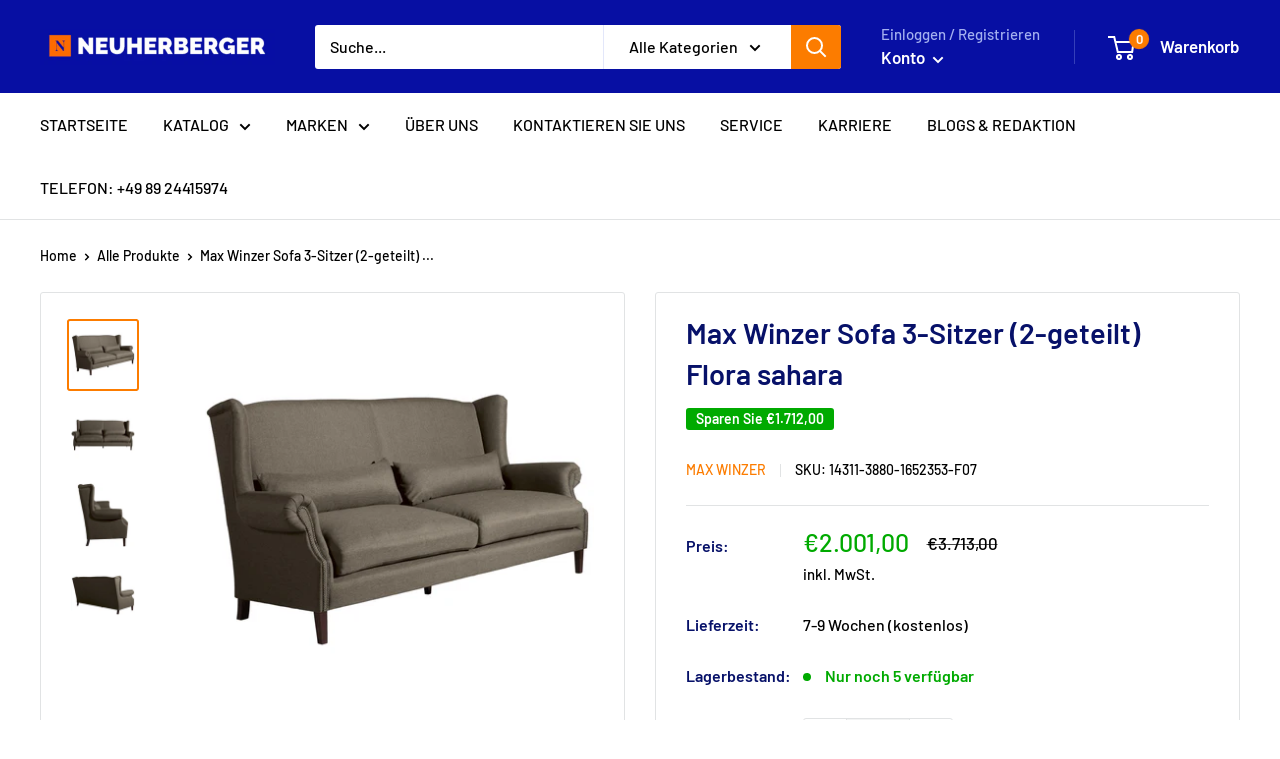

--- FILE ---
content_type: text/html; charset=utf-8
request_url: https://www.neuherberger.de/products/max-winzer-sofa-3-sitzer-2-geteilt-flora-sahara
body_size: 51013
content:
<!doctype html>

<html class="no-js" lang="de">
  <head>
	<script id="pandectes-rules">   /* PANDECTES-GDPR: DO NOT MODIFY AUTO GENERATED CODE OF THIS SCRIPT */      window.PandectesSettings = {"store":{"id":79398895961,"plan":"basic","theme":"Neuherberger warehouse","primaryLocale":"de","adminMode":false,"headless":false,"storefrontRootDomain":"","checkoutRootDomain":"","storefrontAccessToken":""},"tsPublished":1730558889,"declaration":{"showPurpose":false,"showProvider":false,"declIntroText":"Wir verwenden Cookies, um die Funktionalität der Website zu optimieren, die Leistung zu analysieren und Ihnen ein personalisiertes Erlebnis zu bieten. Einige Cookies sind für den ordnungsgemäßen Betrieb der Website unerlässlich. Diese Cookies können nicht deaktiviert werden. In diesem Fenster können Sie Ihre Präferenzen für Cookies verwalten.","showDateGenerated":true},"language":{"languageMode":"Single","fallbackLanguage":"de","languageDetection":"browser","languagesSupported":[]},"texts":{"managed":{"headerText":{"de":"Wir respektieren deine Privatsphäre"},"consentText":{"de":"Ihre Einwilligung zu Cookies\n\nUm Ihr persönliches Einkaufserlebnis so angenehm wie möglich zu gestalten, setzt Neuherberger Cookies, auch von Drittanbietern, ein. Klicken Sie auf „Ich stimme zu“, um alle Cookies zu akzeptieren und direkt zur Website zu gelangen. Alternativ können Sie unten auf „Individuelle Einstellungen“ klicken, um eine ausführliche Beschreibung der Cookies zu erhalten und eine individuelle Auswahl zu treffen. Sie haben auch die Möglichkeit, den Einsatz von Cookies abzulehnen."},"dismissButtonText":{"de":"Okay"},"linkText":{"de":"Mehr erfahren"},"imprintText":{"de":"Impressum"},"preferencesButtonText":{"de":"Einstellungen"},"allowButtonText":{"de":"Annehmen"},"denyButtonText":{"de":"Ablehnen"},"leaveSiteButtonText":{"de":"Diese Seite verlassen"},"cookiePolicyText":{"de":"Cookie-Richtlinie"},"preferencesPopupTitleText":{"de":"Einwilligungseinstellungen verwalten"},"preferencesPopupIntroText":{"de":"Wir verwenden Cookies, um die Funktionalität der Website zu optimieren, die Leistung zu analysieren und Ihnen ein personalisiertes Erlebnis zu bieten. Einige Cookies sind für den ordnungsgemäßen Betrieb der Website unerlässlich. Diese Cookies können nicht deaktiviert werden. In diesem Fenster können Sie Ihre Präferenzen für Cookies verwalten."},"preferencesPopupCloseButtonText":{"de":"Schließen"},"preferencesPopupAcceptAllButtonText":{"de":"Alles Akzeptieren"},"preferencesPopupRejectAllButtonText":{"de":"Alles ablehnen"},"preferencesPopupSaveButtonText":{"de":"Auswahl speichern"},"accessSectionTitleText":{"de":"Datenübertragbarkeit"},"accessSectionParagraphText":{"de":"Sie haben das Recht, jederzeit auf Ihre Daten zuzugreifen."},"rectificationSectionTitleText":{"de":"Datenberichtigung"},"rectificationSectionParagraphText":{"de":"Sie haben das Recht, die Aktualisierung Ihrer Daten zu verlangen, wann immer Sie dies für angemessen halten."},"erasureSectionTitleText":{"de":"Recht auf Vergessenwerden"},"erasureSectionParagraphText":{"de":"Sie haben das Recht, die Löschung aller Ihrer Daten zu verlangen. Danach können Sie nicht mehr auf Ihr Konto zugreifen."},"declIntroText":{"de":"Wir verwenden Cookies, um die Funktionalität der Website zu optimieren, die Leistung zu analysieren und Ihnen ein personalisiertes Erlebnis zu bieten. Einige Cookies sind für den ordnungsgemäßen Betrieb der Website unerlässlich. Diese Cookies können nicht deaktiviert werden. In diesem Fenster können Sie Ihre Präferenzen für Cookies verwalten."}},"categories":{"strictlyNecessaryCookiesTitleText":{"de":"Unbedingt erforderlich"},"functionalityCookiesTitleText":{"de":"Funktionale Cookies"},"performanceCookiesTitleText":{"de":"Performance-Cookies"},"targetingCookiesTitleText":{"de":"Targeting-Cookies"},"unclassifiedCookiesTitleText":{"de":"Unklassifizierte Cookies"},"strictlyNecessaryCookiesDescriptionText":{"de":"Diese Cookies sind unerlässlich, damit Sie sich auf der Website bewegen und ihre Funktionen nutzen können, z. B. den Zugriff auf sichere Bereiche der Website. Ohne diese Cookies kann die Website nicht richtig funktionieren."},"functionalityCookiesDescriptionText":{"de":"Diese Cookies ermöglichen es der Website, verbesserte Funktionalität und Personalisierung bereitzustellen. Sie können von uns oder von Drittanbietern gesetzt werden, deren Dienste wir auf unseren Seiten hinzugefügt haben. Wenn Sie diese Cookies nicht zulassen, funktionieren einige oder alle dieser Dienste möglicherweise nicht richtig."},"performanceCookiesDescriptionText":{"de":"Diese Cookies ermöglichen es uns, die Leistung unserer Website zu überwachen und zu verbessern. Sie ermöglichen es uns beispielsweise, Besuche zu zählen, Verkehrsquellen zu identifizieren und zu sehen, welche Teile der Website am beliebtesten sind."},"targetingCookiesDescriptionText":{"de":"Diese Cookies können von unseren Werbepartnern über unsere Website gesetzt werden. Sie können von diesen Unternehmen verwendet werden, um ein Profil Ihrer Interessen zu erstellen und Ihnen relevante Werbung auf anderen Websites anzuzeigen. Sie speichern keine direkten personenbezogenen Daten, sondern basieren auf der eindeutigen Identifizierung Ihres Browsers und Ihres Internetgeräts. Wenn Sie diese Cookies nicht zulassen, erleben Sie weniger zielgerichtete Werbung."},"unclassifiedCookiesDescriptionText":{"de":"Unklassifizierte Cookies sind Cookies, die wir gerade zusammen mit den Anbietern einzelner Cookies klassifizieren."}},"auto":{"declName":{"de":"Name"},"declPath":{"de":"Weg"},"declType":{"de":"Typ"},"declDomain":{"de":"Domain"},"declPurpose":{"de":"Zweck"},"declProvider":{"de":"Anbieter"},"declRetention":{"de":"Speicherdauer"},"declFirstParty":{"de":"Erstanbieter"},"declThirdParty":{"de":"Drittanbieter"},"declSeconds":{"de":"Sekunden"},"declMinutes":{"de":"Minuten"},"declHours":{"de":"Std."},"declDays":{"de":"Tage"},"declMonths":{"de":"Monate"},"declYears":{"de":"Jahre"},"declSession":{"de":"Sitzung"},"cookiesDetailsText":{"de":"Cookie-Details"},"preferencesPopupAlwaysAllowedText":{"de":"Immer erlaubt"},"submitButton":{"de":"einreichen"},"submittingButton":{"de":"Senden..."},"cancelButton":{"de":"Abbrechen"},"guestsSupportInfoText":{"de":"Bitte loggen Sie sich mit Ihrem Kundenkonto ein, um fortzufahren."},"guestsSupportEmailPlaceholder":{"de":"E-Mail-Addresse"},"guestsSupportEmailValidationError":{"de":"Email ist ungültig"},"guestsSupportEmailSuccessTitle":{"de":"Vielen Dank für die Anfrage"},"guestsSupportEmailFailureTitle":{"de":"Ein Problem ist aufgetreten"},"guestsSupportEmailSuccessMessage":{"de":"Wenn Sie als Kunde dieses Shops registriert sind, erhalten Sie in Kürze eine E-Mail mit Anweisungen zum weiteren Vorgehen."},"guestsSupportEmailFailureMessage":{"de":"Ihre Anfrage wurde nicht übermittelt. Bitte versuchen Sie es erneut und wenn das Problem weiterhin besteht, wenden Sie sich an den Shop-Inhaber, um Hilfe zu erhalten."},"confirmationSuccessTitle":{"de":"Ihre Anfrage wurde bestätigt"},"confirmationFailureTitle":{"de":"Ein Problem ist aufgetreten"},"confirmationSuccessMessage":{"de":"Wir werden uns in Kürze zu Ihrem Anliegen bei Ihnen melden."},"confirmationFailureMessage":{"de":"Ihre Anfrage wurde nicht bestätigt. Bitte versuchen Sie es erneut und wenn das Problem weiterhin besteht, wenden Sie sich an den Ladenbesitzer, um Hilfe zu erhalten"},"consentSectionTitleText":{"de":"Ihre Cookie-Einwilligung"},"consentSectionNoConsentText":{"de":"Sie haben der Cookie-Richtlinie dieser Website nicht zugestimmt."},"consentSectionConsentedText":{"de":"Sie haben der Cookie-Richtlinie dieser Website zugestimmt am"},"consentStatus":{"de":"Einwilligungspräferenz"},"consentDate":{"de":"Zustimmungsdatum"},"consentId":{"de":"Einwilligungs-ID"},"consentSectionChangeConsentActionText":{"de":"Einwilligungspräferenz ändern"},"accessSectionGDPRRequestsActionText":{"de":"Anfragen betroffener Personen"},"accessSectionAccountInfoActionText":{"de":"persönliche Daten"},"accessSectionOrdersRecordsActionText":{"de":"Aufträge"},"accessSectionDownloadReportActionText":{"de":"Alle Daten anfordern"},"rectificationCommentPlaceholder":{"de":"Beschreiben Sie, was Sie aktualisieren möchten"},"rectificationCommentValidationError":{"de":"Kommentar ist erforderlich"},"rectificationSectionEditAccountActionText":{"de":"Aktualisierung anfordern"},"erasureSectionRequestDeletionActionText":{"de":"Löschung personenbezogener Daten anfordern"}}},"library":{"previewMode":false,"fadeInTimeout":0,"defaultBlocked":7,"showLink":true,"showImprintLink":true,"showGoogleLink":false,"enabled":true,"cookie":{"name":"_pandectes_gdpr","expiryDays":365,"secure":true,"domain":""},"dismissOnScroll":false,"dismissOnWindowClick":false,"dismissOnTimeout":false,"palette":{"popup":{"background":"#FFFFFF","backgroundForCalculations":{"a":1,"b":255,"g":255,"r":255},"text":"#000000"},"button":{"background":"transparent","backgroundForCalculations":{"a":1,"b":255,"g":255,"r":255},"text":"#000000","textForCalculation":{"a":1,"b":0,"g":0,"r":0},"border":"#000000"}},"content":{"href":"https://354553-3.myshopify.com/policies/privacy-policy","imprintHref":"/","close":"&#10005;","target":"","logo":"<img class=\"cc-banner-logo\" height=\"40\" width=\"40\" src=\"https://cdn.shopify.com/s/files/1/0793/9889/5961/t/6/assets/pandectes-logo.png?v=1703632310\" alt=\"logo\" />"},"window":"<div role=\"dialog\" aria-live=\"polite\" aria-label=\"cookieconsent\" aria-describedby=\"cookieconsent:desc\" id=\"pandectes-banner\" class=\"cc-window-wrapper cc-bottom-wrapper\"><div class=\"pd-cookie-banner-window cc-window {{classes}}\"><!--googleoff: all-->{{children}}<!--googleon: all--></div></div>","compliance":{"opt-both":"<div class=\"cc-compliance cc-highlight\">{{deny}}{{allow}}</div>"},"type":"opt-both","layouts":{"basic":"{{logo}}{{messagelink}}{{compliance}}{{close}}"},"position":"bottom","theme":"wired","revokable":false,"animateRevokable":false,"revokableReset":false,"revokableLogoUrl":"https://cdn.shopify.com/s/files/1/0793/9889/5961/t/6/assets/pandectes-reopen-logo.png?v=1703632312","revokablePlacement":"bottom-left","revokableMarginHorizontal":15,"revokableMarginVertical":15,"static":false,"autoAttach":true,"hasTransition":true,"blacklistPage":[""]},"geolocation":{"brOnly":false,"caOnly":false,"chOnly":false,"euOnly":false,"jpOnly":false,"thOnly":false,"canadaOnly":false,"globalVisibility":true},"dsr":{"guestsSupport":false,"accessSectionDownloadReportAuto":false},"banner":{"resetTs":1701257463,"extraCss":"        .cc-banner-logo {max-width: 24em!important;}    @media(min-width: 768px) {.cc-window.cc-floating{max-width: 24em!important;width: 24em!important;}}    .cc-message, .pd-cookie-banner-window .cc-header, .cc-logo {text-align: left}    .cc-window-wrapper{z-index: 2147483647;}    .cc-window{z-index: 2147483647;font-family: inherit;}    .pd-cookie-banner-window .cc-header{font-family: inherit;}    .pd-cp-ui{font-family: inherit; background-color: #FFFFFF;color:#000000;}    button.pd-cp-btn, a.pd-cp-btn{}    input + .pd-cp-preferences-slider{background-color: rgba(0, 0, 0, 0.3)}    .pd-cp-scrolling-section::-webkit-scrollbar{background-color: rgba(0, 0, 0, 0.3)}    input:checked + .pd-cp-preferences-slider{background-color: rgba(0, 0, 0, 1)}    .pd-cp-scrolling-section::-webkit-scrollbar-thumb {background-color: rgba(0, 0, 0, 1)}    .pd-cp-ui-close{color:#000000;}    .pd-cp-preferences-slider:before{background-color: #FFFFFF}    .pd-cp-title:before {border-color: #000000!important}    .pd-cp-preferences-slider{background-color:#000000}    .pd-cp-toggle{color:#000000!important}    @media(max-width:699px) {.pd-cp-ui-close-top svg {fill: #000000}}    .pd-cp-toggle:hover,.pd-cp-toggle:visited,.pd-cp-toggle:active{color:#000000!important}    .pd-cookie-banner-window {box-shadow: 0 0 18px rgb(0 0 0 / 20%);}  ","customJavascript":null,"showPoweredBy":false,"hybridStrict":false,"cookiesBlockedByDefault":"7","isActive":true,"implicitSavePreferences":false,"cookieIcon":false,"blockBots":false,"showCookiesDetails":true,"hasTransition":true,"blockingPage":false,"showOnlyLandingPage":false,"leaveSiteUrl":"https://www.google.com","linkRespectStoreLang":false},"cookies":{"0":[{"name":"keep_alive","type":"http","domain":"354553-3.myshopify.com","path":"/","provider":"Shopify","firstParty":true,"retention":"30 minute(s)","expires":30,"unit":"declMinutes","purpose":{"de":"Wird im Zusammenhang mit der Käuferlokalisierung verwendet."}},{"name":"localization","type":"http","domain":"354553-3.myshopify.com","path":"/","provider":"Shopify","firstParty":true,"retention":"1 year(s)","expires":1,"unit":"declYears","purpose":{"de":"Lokalisierung von Shopify-Shops"}},{"name":"secure_customer_sig","type":"http","domain":"354553-3.myshopify.com","path":"/","provider":"Shopify","firstParty":true,"retention":"1 year(s)","expires":1,"unit":"declYears","purpose":{"de":"Wird im Zusammenhang mit dem Kundenlogin verwendet."}},{"name":"cart_currency","type":"http","domain":"354553-3.myshopify.com","path":"/","provider":"Shopify","firstParty":true,"retention":"2 ","expires":2,"unit":"declSession","purpose":{"de":"Das Cookie ist für die sichere Checkout- und Zahlungsfunktion auf der Website erforderlich. Diese Funktion wird von shopify.com bereitgestellt."}},{"name":"_cmp_a","type":"http","domain":".354553-3.myshopify.com","path":"/","provider":"Shopify","firstParty":true,"retention":"1 day(s)","expires":1,"unit":"declDays","purpose":{"de":"Wird zum Verwalten der Datenschutzeinstellungen des Kunden verwendet."}},{"name":"cookietest","type":"http","domain":"354553-3.myshopify.com","path":"/","provider":"Shopify","firstParty":true,"retention":"Session","expires":1,"unit":"declSeconds","purpose":{"de":"Used to ensure our systems are working correctly."}}],"1":[],"2":[{"name":"_shopify_y","type":"http","domain":".354553-3.myshopify.com","path":"/","provider":"Shopify","firstParty":true,"retention":"1 year(s)","expires":1,"unit":"declYears","purpose":{"de":"Shopify-Analysen."}},{"name":"_shopify_s","type":"http","domain":".354553-3.myshopify.com","path":"/","provider":"Shopify","firstParty":true,"retention":"30 minute(s)","expires":30,"unit":"declMinutes","purpose":{"de":"Shopify-Analysen."}},{"name":"_orig_referrer","type":"http","domain":".354553-3.myshopify.com","path":"/","provider":"Shopify","firstParty":true,"retention":"2 ","expires":2,"unit":"declSession","purpose":{"de":"Verfolgt Zielseiten."}},{"name":"_landing_page","type":"http","domain":".354553-3.myshopify.com","path":"/","provider":"Shopify","firstParty":true,"retention":"2 ","expires":2,"unit":"declSession","purpose":{"de":"Verfolgt Zielseiten."}},{"name":"_shopify_sa_t","type":"http","domain":".354553-3.myshopify.com","path":"/","provider":"Shopify","firstParty":true,"retention":"30 minute(s)","expires":30,"unit":"declMinutes","purpose":{"de":"Shopify-Analysen in Bezug auf Marketing und Empfehlungen."}},{"name":"_shopify_sa_p","type":"http","domain":".354553-3.myshopify.com","path":"/","provider":"Shopify","firstParty":true,"retention":"30 minute(s)","expires":30,"unit":"declMinutes","purpose":{"de":"Shopify-Analysen in Bezug auf Marketing und Empfehlungen."}},{"name":"_boomr_clss","type":"html_local","domain":"https://354553-3.myshopify.com","path":"/","provider":"Shopify","firstParty":true,"retention":"Persistent","expires":1,"unit":"declYears","purpose":{"de":"Wird zur Überwachung und Optimierung der Leistung von Shopify-Shops verwendet."}}],"4":[{"name":"wpm-domain-test","type":"http","domain":"354553-3.myshopify.com","path":"/","provider":"Shopify","firstParty":true,"retention":"Session","expires":1,"unit":"declSeconds","purpose":{"de":"Wird verwendet, um die Speicherung von Parametern zu Produkten, die dem Warenkorb hinzugefügt wurden, oder zur Zahlungswährung zu testen"}},{"name":"wpm-domain-test","type":"http","domain":"com","path":"/","provider":"Shopify","firstParty":false,"retention":"Session","expires":1,"unit":"declSeconds","purpose":{"de":"Wird verwendet, um die Speicherung von Parametern zu Produkten, die dem Warenkorb hinzugefügt wurden, oder zur Zahlungswährung zu testen"}},{"name":"wpm-domain-test","type":"http","domain":"myshopify.com","path":"/","provider":"Shopify","firstParty":false,"retention":"Session","expires":1,"unit":"declSeconds","purpose":{"de":"Wird verwendet, um die Speicherung von Parametern zu Produkten, die dem Warenkorb hinzugefügt wurden, oder zur Zahlungswährung zu testen"}}],"8":[{"name":"local-storage-test","type":"html_local","domain":"https://354553-3.myshopify.com","path":"/","provider":"Unknown","firstParty":true,"retention":"Persistent","expires":1,"unit":"declYears","purpose":{"de":""}}]},"blocker":{"isActive":false,"googleConsentMode":{"id":"","analyticsId":"","adwordsId":"","isActive":false,"adStorageCategory":4,"analyticsStorageCategory":2,"personalizationStorageCategory":1,"functionalityStorageCategory":1,"customEvent":true,"securityStorageCategory":0,"redactData":true,"urlPassthrough":false},"facebookPixel":{"id":"","isActive":false,"ldu":false},"microsoft":{},"rakuten":{"isActive":false,"cmp":false,"ccpa":false},"gpcIsActive":false,"defaultBlocked":7,"patterns":{"whiteList":[],"blackList":{"1":[],"2":[],"4":[],"8":[]},"iframesWhiteList":[],"iframesBlackList":{"1":[],"2":[],"4":[],"8":[]},"beaconsWhiteList":[],"beaconsBlackList":{"1":[],"2":[],"4":[],"8":[]}}}}      !function(){"use strict";window.PandectesRules=window.PandectesRules||{},window.PandectesRules.manualBlacklist={1:[],2:[],4:[]},window.PandectesRules.blacklistedIFrames={1:[],2:[],4:[]},window.PandectesRules.blacklistedCss={1:[],2:[],4:[]},window.PandectesRules.blacklistedBeacons={1:[],2:[],4:[]};var e="javascript/blocked";function t(e){return new RegExp(e.replace(/[/\\.+?$()]/g,"\\$&").replace("*","(.*)"))}var n=function(e){var t=arguments.length>1&&void 0!==arguments[1]?arguments[1]:"log";new URLSearchParams(window.location.search).get("log")&&console[t]("PandectesRules: ".concat(e))};function a(e){var t=document.createElement("script");t.async=!0,t.src=e,document.head.appendChild(t)}function r(e,t){var n=Object.keys(e);if(Object.getOwnPropertySymbols){var a=Object.getOwnPropertySymbols(e);t&&(a=a.filter((function(t){return Object.getOwnPropertyDescriptor(e,t).enumerable}))),n.push.apply(n,a)}return n}function o(e){for(var t=1;t<arguments.length;t++){var n=null!=arguments[t]?arguments[t]:{};t%2?r(Object(n),!0).forEach((function(t){s(e,t,n[t])})):Object.getOwnPropertyDescriptors?Object.defineProperties(e,Object.getOwnPropertyDescriptors(n)):r(Object(n)).forEach((function(t){Object.defineProperty(e,t,Object.getOwnPropertyDescriptor(n,t))}))}return e}function i(e){var t=function(e,t){if("object"!=typeof e||!e)return e;var n=e[Symbol.toPrimitive];if(void 0!==n){var a=n.call(e,t||"default");if("object"!=typeof a)return a;throw new TypeError("@@toPrimitive must return a primitive value.")}return("string"===t?String:Number)(e)}(e,"string");return"symbol"==typeof t?t:t+""}function s(e,t,n){return(t=i(t))in e?Object.defineProperty(e,t,{value:n,enumerable:!0,configurable:!0,writable:!0}):e[t]=n,e}function c(e,t){return function(e){if(Array.isArray(e))return e}(e)||function(e,t){var n=null==e?null:"undefined"!=typeof Symbol&&e[Symbol.iterator]||e["@@iterator"];if(null!=n){var a,r,o,i,s=[],c=!0,l=!1;try{if(o=(n=n.call(e)).next,0===t){if(Object(n)!==n)return;c=!1}else for(;!(c=(a=o.call(n)).done)&&(s.push(a.value),s.length!==t);c=!0);}catch(e){l=!0,r=e}finally{try{if(!c&&null!=n.return&&(i=n.return(),Object(i)!==i))return}finally{if(l)throw r}}return s}}(e,t)||d(e,t)||function(){throw new TypeError("Invalid attempt to destructure non-iterable instance.\nIn order to be iterable, non-array objects must have a [Symbol.iterator]() method.")}()}function l(e){return function(e){if(Array.isArray(e))return u(e)}(e)||function(e){if("undefined"!=typeof Symbol&&null!=e[Symbol.iterator]||null!=e["@@iterator"])return Array.from(e)}(e)||d(e)||function(){throw new TypeError("Invalid attempt to spread non-iterable instance.\nIn order to be iterable, non-array objects must have a [Symbol.iterator]() method.")}()}function d(e,t){if(e){if("string"==typeof e)return u(e,t);var n=Object.prototype.toString.call(e).slice(8,-1);return"Object"===n&&e.constructor&&(n=e.constructor.name),"Map"===n||"Set"===n?Array.from(e):"Arguments"===n||/^(?:Ui|I)nt(?:8|16|32)(?:Clamped)?Array$/.test(n)?u(e,t):void 0}}function u(e,t){(null==t||t>e.length)&&(t=e.length);for(var n=0,a=new Array(t);n<t;n++)a[n]=e[n];return a}var f=window.PandectesRulesSettings||window.PandectesSettings,g=!(void 0===window.dataLayer||!Array.isArray(window.dataLayer)||!window.dataLayer.some((function(e){return"pandectes_full_scan"===e.event}))),p=function(){var e,t=arguments.length>0&&void 0!==arguments[0]?arguments[0]:"_pandectes_gdpr",n=("; "+document.cookie).split("; "+t+"=");if(n.length<2)e={};else{var a=n.pop().split(";");e=window.atob(a.shift())}var r=function(e){try{return JSON.parse(e)}catch(e){return!1}}(e);return!1!==r?r:e}(),h=f.banner.isActive,y=f.blocker,v=y.defaultBlocked,w=y.patterns,m=p&&null!==p.preferences&&void 0!==p.preferences?p.preferences:null,b=g?0:h?null===m?v:m:0,k={1:!(1&b),2:!(2&b),4:!(4&b)},_=w.blackList,S=w.whiteList,L=w.iframesBlackList,C=w.iframesWhiteList,P=w.beaconsBlackList,A=w.beaconsWhiteList,O={blackList:[],whiteList:[],iframesBlackList:{1:[],2:[],4:[],8:[]},iframesWhiteList:[],beaconsBlackList:{1:[],2:[],4:[],8:[]},beaconsWhiteList:[]};[1,2,4].map((function(e){var n;k[e]||((n=O.blackList).push.apply(n,l(_[e].length?_[e].map(t):[])),O.iframesBlackList[e]=L[e].length?L[e].map(t):[],O.beaconsBlackList[e]=P[e].length?P[e].map(t):[])})),O.whiteList=S.length?S.map(t):[],O.iframesWhiteList=C.length?C.map(t):[],O.beaconsWhiteList=A.length?A.map(t):[];var E={scripts:[],iframes:{1:[],2:[],4:[]},beacons:{1:[],2:[],4:[]},css:{1:[],2:[],4:[]}},I=function(t,n){return t&&(!n||n!==e)&&(!O.blackList||O.blackList.some((function(e){return e.test(t)})))&&(!O.whiteList||O.whiteList.every((function(e){return!e.test(t)})))},B=function(e,t){var n=O.iframesBlackList[t],a=O.iframesWhiteList;return e&&(!n||n.some((function(t){return t.test(e)})))&&(!a||a.every((function(t){return!t.test(e)})))},j=function(e,t){var n=O.beaconsBlackList[t],a=O.beaconsWhiteList;return e&&(!n||n.some((function(t){return t.test(e)})))&&(!a||a.every((function(t){return!t.test(e)})))},T=new MutationObserver((function(e){for(var t=0;t<e.length;t++)for(var n=e[t].addedNodes,a=0;a<n.length;a++){var r=n[a],o=r.dataset&&r.dataset.cookiecategory;if(1===r.nodeType&&"LINK"===r.tagName){var i=r.dataset&&r.dataset.href;if(i&&o)switch(o){case"functionality":case"C0001":E.css[1].push(i);break;case"performance":case"C0002":E.css[2].push(i);break;case"targeting":case"C0003":E.css[4].push(i)}}}})),R=new MutationObserver((function(t){for(var a=0;a<t.length;a++)for(var r=t[a].addedNodes,o=function(){var t=r[i],a=t.src||t.dataset&&t.dataset.src,o=t.dataset&&t.dataset.cookiecategory;if(1===t.nodeType&&"IFRAME"===t.tagName){if(a){var s=!1;B(a,1)||"functionality"===o||"C0001"===o?(s=!0,E.iframes[1].push(a)):B(a,2)||"performance"===o||"C0002"===o?(s=!0,E.iframes[2].push(a)):(B(a,4)||"targeting"===o||"C0003"===o)&&(s=!0,E.iframes[4].push(a)),s&&(t.removeAttribute("src"),t.setAttribute("data-src",a))}}else if(1===t.nodeType&&"IMG"===t.tagName){if(a){var c=!1;j(a,1)?(c=!0,E.beacons[1].push(a)):j(a,2)?(c=!0,E.beacons[2].push(a)):j(a,4)&&(c=!0,E.beacons[4].push(a)),c&&(t.removeAttribute("src"),t.setAttribute("data-src",a))}}else if(1===t.nodeType&&"SCRIPT"===t.tagName){var l=t.type,d=!1;if(I(a,l)?(n("rule blocked: ".concat(a)),d=!0):a&&o?n("manually blocked @ ".concat(o,": ").concat(a)):o&&n("manually blocked @ ".concat(o,": inline code")),d){E.scripts.push([t,l]),t.type=e;t.addEventListener("beforescriptexecute",(function n(a){t.getAttribute("type")===e&&a.preventDefault(),t.removeEventListener("beforescriptexecute",n)})),t.parentElement&&t.parentElement.removeChild(t)}}},i=0;i<r.length;i++)o()})),D=document.createElement,x={src:Object.getOwnPropertyDescriptor(HTMLScriptElement.prototype,"src"),type:Object.getOwnPropertyDescriptor(HTMLScriptElement.prototype,"type")};window.PandectesRules.unblockCss=function(e){var t=E.css[e]||[];t.length&&n("Unblocking CSS for ".concat(e)),t.forEach((function(e){var t=document.querySelector('link[data-href^="'.concat(e,'"]'));t.removeAttribute("data-href"),t.href=e})),E.css[e]=[]},window.PandectesRules.unblockIFrames=function(e){var t=E.iframes[e]||[];t.length&&n("Unblocking IFrames for ".concat(e)),O.iframesBlackList[e]=[],t.forEach((function(e){var t=document.querySelector('iframe[data-src^="'.concat(e,'"]'));t.removeAttribute("data-src"),t.src=e})),E.iframes[e]=[]},window.PandectesRules.unblockBeacons=function(e){var t=E.beacons[e]||[];t.length&&n("Unblocking Beacons for ".concat(e)),O.beaconsBlackList[e]=[],t.forEach((function(e){var t=document.querySelector('img[data-src^="'.concat(e,'"]'));t.removeAttribute("data-src"),t.src=e})),E.beacons[e]=[]},window.PandectesRules.unblockInlineScripts=function(e){var t=1===e?"functionality":2===e?"performance":"targeting",a=document.querySelectorAll('script[type="javascript/blocked"][data-cookiecategory="'.concat(t,'"]'));n("unblockInlineScripts: ".concat(a.length," in ").concat(t)),a.forEach((function(e){var t=document.createElement("script");t.type="text/javascript",e.hasAttribute("src")?t.src=e.getAttribute("src"):t.textContent=e.textContent,document.head.appendChild(t),e.parentNode.removeChild(e)}))},window.PandectesRules.unblockInlineCss=function(e){var t=1===e?"functionality":2===e?"performance":"targeting",a=document.querySelectorAll('link[data-cookiecategory="'.concat(t,'"]'));n("unblockInlineCss: ".concat(a.length," in ").concat(t)),a.forEach((function(e){e.href=e.getAttribute("data-href")}))},window.PandectesRules.unblock=function(e){e.length<1?(O.blackList=[],O.whiteList=[],O.iframesBlackList=[],O.iframesWhiteList=[]):(O.blackList&&(O.blackList=O.blackList.filter((function(t){return e.every((function(e){return"string"==typeof e?!t.test(e):e instanceof RegExp?t.toString()!==e.toString():void 0}))}))),O.whiteList&&(O.whiteList=[].concat(l(O.whiteList),l(e.map((function(e){if("string"==typeof e){var n=".*"+t(e)+".*";if(O.whiteList.every((function(e){return e.toString()!==n.toString()})))return new RegExp(n)}else if(e instanceof RegExp&&O.whiteList.every((function(t){return t.toString()!==e.toString()})))return e;return null})).filter(Boolean)))));var a=0;l(E.scripts).forEach((function(e,t){var n=c(e,2),r=n[0],o=n[1];if(function(e){var t=e.getAttribute("src");return O.blackList&&O.blackList.every((function(e){return!e.test(t)}))||O.whiteList&&O.whiteList.some((function(e){return e.test(t)}))}(r)){for(var i=document.createElement("script"),s=0;s<r.attributes.length;s++){var l=r.attributes[s];"src"!==l.name&&"type"!==l.name&&i.setAttribute(l.name,r.attributes[s].value)}i.setAttribute("src",r.src),i.setAttribute("type",o||"application/javascript"),document.head.appendChild(i),E.scripts.splice(t-a,1),a++}})),0==O.blackList.length&&0===O.iframesBlackList[1].length&&0===O.iframesBlackList[2].length&&0===O.iframesBlackList[4].length&&0===O.beaconsBlackList[1].length&&0===O.beaconsBlackList[2].length&&0===O.beaconsBlackList[4].length&&(n("Disconnecting observers"),R.disconnect(),T.disconnect())};var N=f.store,U=N.adminMode,z=N.headless,M=N.storefrontRootDomain,q=N.checkoutRootDomain,F=N.storefrontAccessToken,W=f.banner.isActive,H=f.blocker.defaultBlocked;W&&function(e){if(window.Shopify&&window.Shopify.customerPrivacy)e();else{var t=null;window.Shopify&&window.Shopify.loadFeatures&&window.Shopify.trackingConsent?e():t=setInterval((function(){window.Shopify&&window.Shopify.loadFeatures&&(clearInterval(t),window.Shopify.loadFeatures([{name:"consent-tracking-api",version:"0.1"}],(function(t){t?n("Shopify.customerPrivacy API - failed to load"):(n("shouldShowBanner() -> ".concat(window.Shopify.trackingConsent.shouldShowBanner()," | saleOfDataRegion() -> ").concat(window.Shopify.trackingConsent.saleOfDataRegion())),e())})))}),10)}}((function(){!function(){var e=window.Shopify.trackingConsent;if(!1!==e.shouldShowBanner()||null!==m||7!==H)try{var t=U&&!(window.Shopify&&window.Shopify.AdminBarInjector),a={preferences:!(1&b)||g||t,analytics:!(2&b)||g||t,marketing:!(4&b)||g||t};z&&(a.headlessStorefront=!0,a.storefrontRootDomain=null!=M&&M.length?M:window.location.hostname,a.checkoutRootDomain=null!=q&&q.length?q:"checkout.".concat(window.location.hostname),a.storefrontAccessToken=null!=F&&F.length?F:""),e.firstPartyMarketingAllowed()===a.marketing&&e.analyticsProcessingAllowed()===a.analytics&&e.preferencesProcessingAllowed()===a.preferences||e.setTrackingConsent(a,(function(e){e&&e.error?n("Shopify.customerPrivacy API - failed to setTrackingConsent"):n("setTrackingConsent(".concat(JSON.stringify(a),")"))}))}catch(e){n("Shopify.customerPrivacy API - exception")}}(),function(){if(z){var e=window.Shopify.trackingConsent,t=e.currentVisitorConsent();if(navigator.globalPrivacyControl&&""===t.sale_of_data){var a={sale_of_data:!1,headlessStorefront:!0};a.storefrontRootDomain=null!=M&&M.length?M:window.location.hostname,a.checkoutRootDomain=null!=q&&q.length?q:"checkout.".concat(window.location.hostname),a.storefrontAccessToken=null!=F&&F.length?F:"",e.setTrackingConsent(a,(function(e){e&&e.error?n("Shopify.customerPrivacy API - failed to setTrackingConsent({".concat(JSON.stringify(a),")")):n("setTrackingConsent(".concat(JSON.stringify(a),")"))}))}}}()}));var G=["AT","BE","BG","HR","CY","CZ","DK","EE","FI","FR","DE","GR","HU","IE","IT","LV","LT","LU","MT","NL","PL","PT","RO","SK","SI","ES","SE","GB","LI","NO","IS"],J=f.banner,V=J.isActive,K=J.hybridStrict,$=f.geolocation,Y=$.caOnly,Z=void 0!==Y&&Y,Q=$.euOnly,X=void 0!==Q&&Q,ee=$.brOnly,te=void 0!==ee&&ee,ne=$.jpOnly,ae=void 0!==ne&&ne,re=$.thOnly,oe=void 0!==re&&re,ie=$.chOnly,se=void 0!==ie&&ie,ce=$.zaOnly,le=void 0!==ce&&ce,de=$.canadaOnly,ue=void 0!==de&&de,fe=$.globalVisibility,ge=void 0===fe||fe,pe=f.blocker,he=pe.defaultBlocked,ye=void 0===he?7:he,ve=pe.googleConsentMode,we=ve.isActive,me=ve.customEvent,be=ve.id,ke=void 0===be?"":be,_e=ve.analyticsId,Se=void 0===_e?"":_e,Le=ve.adwordsId,Ce=void 0===Le?"":Le,Pe=ve.redactData,Ae=ve.urlPassthrough,Oe=ve.adStorageCategory,Ee=ve.analyticsStorageCategory,Ie=ve.functionalityStorageCategory,Be=ve.personalizationStorageCategory,je=ve.securityStorageCategory,Te=ve.dataLayerProperty,Re=void 0===Te?"dataLayer":Te,De=ve.waitForUpdate,xe=void 0===De?0:De,Ne=ve.useNativeChannel,Ue=void 0!==Ne&&Ne;function ze(){window[Re].push(arguments)}window[Re]=window[Re]||[];var Me,qe,Fe={hasInitialized:!1,useNativeChannel:!1,ads_data_redaction:!1,url_passthrough:!1,data_layer_property:"dataLayer",storage:{ad_storage:"granted",ad_user_data:"granted",ad_personalization:"granted",analytics_storage:"granted",functionality_storage:"granted",personalization_storage:"granted",security_storage:"granted"}};if(V&&we){var We=ye&Oe?"denied":"granted",He=ye&Ee?"denied":"granted",Ge=ye&Ie?"denied":"granted",Je=ye&Be?"denied":"granted",Ve=ye&je?"denied":"granted";Fe.hasInitialized=!0,Fe.useNativeChannel=Ue,Fe.url_passthrough=Ae,Fe.ads_data_redaction="denied"===We&&Pe,Fe.storage.ad_storage=We,Fe.storage.ad_user_data=We,Fe.storage.ad_personalization=We,Fe.storage.analytics_storage=He,Fe.storage.functionality_storage=Ge,Fe.storage.personalization_storage=Je,Fe.storage.security_storage=Ve,Fe.data_layer_property=Re||"dataLayer",Fe.ads_data_redaction&&ze("set","ads_data_redaction",Fe.ads_data_redaction),Fe.url_passthrough&&ze("set","url_passthrough",Fe.url_passthrough),function(){!1===Ue?console.log("Pandectes: Google Consent Mode (av2)"):console.log("Pandectes: Google Consent Mode (av2nc)");var e=b!==ye?{wait_for_update:xe||500}:xe?{wait_for_update:xe}:{};ge&&!K?ze("consent","default",o(o({},Fe.storage),e)):(ze("consent","default",o(o(o({},Fe.storage),e),{},{region:[].concat(l(X||K?G:[]),l(Z&&!K?["US-CA","US-VA","US-CT","US-UT","US-CO"]:[]),l(te&&!K?["BR"]:[]),l(ae&&!K?["JP"]:[]),l(ue&&!K?["CA"]:[]),l(oe&&!K?["TH"]:[]),l(se&&!K?["CH"]:[]),l(le&&!K?["ZA"]:[]))})),ze("consent","default",{ad_storage:"granted",ad_user_data:"granted",ad_personalization:"granted",analytics_storage:"granted",functionality_storage:"granted",personalization_storage:"granted",security_storage:"granted"}));if(null!==m){var t=b&Oe?"denied":"granted",n=b&Ee?"denied":"granted",r=b&Ie?"denied":"granted",i=b&Be?"denied":"granted",s=b&je?"denied":"granted";Fe.storage.ad_storage=t,Fe.storage.ad_user_data=t,Fe.storage.ad_personalization=t,Fe.storage.analytics_storage=n,Fe.storage.functionality_storage=r,Fe.storage.personalization_storage=i,Fe.storage.security_storage=s,ze("consent","update",Fe.storage)}(ke.length||Se.length||Ce.length)&&(window[Fe.data_layer_property].push({"pandectes.start":(new Date).getTime(),event:"pandectes-rules.min.js"}),(Se.length||Ce.length)&&ze("js",new Date));var c="https://www.googletagmanager.com";if(ke.length){var d=ke.split(",");window[Fe.data_layer_property].push({"gtm.start":(new Date).getTime(),event:"gtm.js"});for(var u=0;u<d.length;u++){var f="dataLayer"!==Fe.data_layer_property?"&l=".concat(Fe.data_layer_property):"";a("".concat(c,"/gtm.js?id=").concat(d[u].trim()).concat(f))}}if(Se.length)for(var g=Se.split(","),p=0;p<g.length;p++){var h=g[p].trim();h.length&&(a("".concat(c,"/gtag/js?id=").concat(h)),ze("config",h,{send_page_view:!1}))}if(Ce.length)for(var y=Ce.split(","),v=0;v<y.length;v++){var w=y[v].trim();w.length&&(a("".concat(c,"/gtag/js?id=").concat(w)),ze("config",w,{allow_enhanced_conversions:!0}))}}()}V&&me&&(qe={event:"Pandectes_Consent_Update",pandectes_status:7===(Me=b)?"deny":0===Me?"allow":"mixed",pandectes_categories:{C0000:"allow",C0001:k[1]?"allow":"deny",C0002:k[2]?"allow":"deny",C0003:k[4]?"allow":"deny"}},window[Re].push(qe),null!==m&&function(e){if(window.Shopify&&window.Shopify.analytics)e();else{var t=null;window.Shopify&&window.Shopify.analytics?e():t=setInterval((function(){window.Shopify&&window.Shopify.analytics&&(clearInterval(t),e())}),10)}}((function(){console.log("publishing Web Pixels API custom event"),window.Shopify.analytics.publish("Pandectes_Consent_Update",qe)})));var Ke=f.blocker,$e=Ke.klaviyoIsActive,Ye=Ke.googleConsentMode.adStorageCategory;$e&&window.addEventListener("PandectesEvent_OnConsent",(function(e){var t=e.detail.preferences;if(null!=t){var n=t&Ye?"denied":"granted";void 0!==window.klaviyo&&window.klaviyo.isIdentified()&&window.klaviyo.push(["identify",{ad_personalization:n,ad_user_data:n}])}})),f.banner.revokableTrigger&&window.addEventListener("PandectesEvent_OnInitialize",(function(){document.querySelectorAll('[href*="#reopenBanner"]').forEach((function(e){e.onclick=function(e){e.preventDefault(),window.Pandectes.fn.revokeConsent()}}))}));var Ze=f.banner.isActive,Qe=f.blocker,Xe=Qe.defaultBlocked,et=void 0===Xe?7:Xe,tt=Qe.microsoft,nt=tt.isActive,at=tt.uetTags,rt=tt.dataLayerProperty,ot=void 0===rt?"uetq":rt,it={hasInitialized:!1,data_layer_property:"uetq",storage:{ad_storage:"granted"}};if(window[ot]=window[ot]||[],nt&&ft("_uetmsdns","1",365),Ze&&nt){var st=4&et?"denied":"granted";if(it.hasInitialized=!0,it.storage.ad_storage=st,window[ot].push("consent","default",it.storage),"granted"==st&&(ft("_uetmsdns","0",365),console.log("setting cookie")),null!==m){var ct=4&b?"denied":"granted";it.storage.ad_storage=ct,window[ot].push("consent","update",it.storage),"granted"===ct&&ft("_uetmsdns","0",365)}if(at.length)for(var lt=at.split(","),dt=0;dt<lt.length;dt++)lt[dt].trim().length&&ut(lt[dt])}function ut(e){var t=document.createElement("script");t.type="text/javascript",t.src="//bat.bing.com/bat.js",t.onload=function(){var t={ti:e};t.q=window.uetq,window.uetq=new UET(t),window.uetq.push("consent","default",{ad_storage:"denied"}),window[ot].push("pageLoad")},document.head.appendChild(t)}function ft(e,t,n){var a=new Date;a.setTime(a.getTime()+24*n*60*60*1e3);var r="expires="+a.toUTCString();document.cookie="".concat(e,"=").concat(t,"; ").concat(r,"; path=/; secure; samesite=strict")}window.PandectesRules.gcm=Fe;var gt=f.banner.isActive,pt=f.blocker.isActive;n("Prefs: ".concat(b," | Banner: ").concat(gt?"on":"off"," | Blocker: ").concat(pt?"on":"off"));var ht=null===m&&/\/checkouts\//.test(window.location.pathname);0!==b&&!1===g&&pt&&!ht&&(n("Blocker will execute"),document.createElement=function(){for(var t=arguments.length,n=new Array(t),a=0;a<t;a++)n[a]=arguments[a];if("script"!==n[0].toLowerCase())return D.bind?D.bind(document).apply(void 0,n):D;var r=D.bind(document).apply(void 0,n);try{Object.defineProperties(r,{src:o(o({},x.src),{},{set:function(t){I(t,r.type)&&x.type.set.call(this,e),x.src.set.call(this,t)}}),type:o(o({},x.type),{},{get:function(){var t=x.type.get.call(this);return t===e||I(this.src,t)?null:t},set:function(t){var n=I(r.src,r.type)?e:t;x.type.set.call(this,n)}})}),r.setAttribute=function(t,n){if("type"===t){var a=I(r.src,r.type)?e:n;x.type.set.call(r,a)}else"src"===t?(I(n,r.type)&&x.type.set.call(r,e),x.src.set.call(r,n)):HTMLScriptElement.prototype.setAttribute.call(r,t,n)}}catch(e){console.warn("Yett: unable to prevent script execution for script src ",r.src,".\n",'A likely cause would be because you are using a third-party browser extension that monkey patches the "document.createElement" function.')}return r},R.observe(document.documentElement,{childList:!0,subtree:!0}),T.observe(document.documentElement,{childList:!0,subtree:!0}))}();
</script>

  <meta name="google-site-verification" content="vYxA6ZzFCjB2RgcZuhIR5WgnbbJB2iCzQlnrC7u1zSI" />

  <meta name="google-site-verification" content="pAj8DkBtBBGTE3fZJa8XqleGBzABMup0gLRwhUIlVTY" />
  <!-- Google Tag Manager -->
<script>(function(w,d,s,l,i){w[l]=w[l]||[];w[l].push({'gtm.start':
new Date().getTime(),event:'gtm.js'});var f=d.getElementsByTagName(s)[0],
j=d.createElement(s),dl=l!='dataLayer'?'&l='+l:'';j.async=true;j.src=
'https://www.googletagmanager.com/gtm.js?id='+i+dl;f.parentNode.insertBefore(j,f);
})(window,document,'script','dataLayer','GTM-WQFHH84');</script>
<!-- End Google Tag Manager -->
  <link rel="stylesheet" href="https://obscure-escarpment-2240.herokuapp.com/stylesheets/bcpo-front.css">
  <script>var bcpo_product={"id":8593136583001,"title":"Max Winzer Sofa 3-Sitzer (2-geteilt) Flora sahara","handle":"max-winzer-sofa-3-sitzer-2-geteilt-flora-sahara","description":"\u003ch1\u003eMax Winzer Sofa 3-Sitzer (2-geteilt) Flora sahara\u003c\/h1\u003e\u003cbr\u003eGemütliches Sofa im Ohrenbackenstil mit vielen aufwändigen Details. Die elegant geschwungenen Armlehnen verfügen über ein dekoratives Ziernagelband. Die losen Sitzkissen mit weicher Schaumstoffflockenfüllung sind mit einem Klettverschluss am Korpus befestigt. Die mitgelieferten Zierkissen sorgen für zusätzlichen Sitzkomfort und unterstreichen die behagliche Optik. Flora ist als 2-Sitzer und 3-Sitzer erhältlich und kann auch um einen passenden Einzelsessel ergänzt werden.\u003cbr\u003e\u003cul\u003e\n\u003cli\u003eMaße (cm): 234x94x112\u003c\/li\u003e\n\u003cbr\u003e\u003cli\u003eSitzhöhe (cm): 50\u003c\/li\u003e\n\u003cbr\u003e\u003cli\u003eBodenfreiheit (cm): 15\/12\u003c\/li\u003e\n\u003cbr\u003e\u003cli\u003eStoff: Flachgewebe( 100 % Polyester )\u003c\/li\u003e\n\u003cbr\u003e\u003cli\u003eFarbe: sahara\u003c\/li\u003e\n\u003cbr\u003e\u003cli\u003eHolz: Buche nussbaum dunkel lackiert\u003c\/li\u003e\n\u003cbr\u003e\n\u003c\/ul\u003e\u003cbr\u003e\u003cb\u003eVersand: \u003c\/b\u003eDie Lieferung erfolgt per Spedition - Geben sie für die Bestellung Ihre Telefonnummer ein, sodass die Spedition mit Ihnen den Zustelltermin vereinbaren kann.","published_at":"2023-12-08T11:52:07+01:00","created_at":"2023-11-28T18:16:24+01:00","vendor":"Max Winzer","type":"Sofas","tags":["lieferzeit_7-9_lzw","maxwinzer"],"price":200100,"price_min":200100,"price_max":200100,"available":true,"price_varies":false,"compare_at_price":371300,"compare_at_price_min":371300,"compare_at_price_max":371300,"compare_at_price_varies":false,"variants":[{"id":47436477825369,"title":"Default Title","option1":"Default Title","option2":null,"option3":null,"sku":"14311-3880-1652353-F07","requires_shipping":true,"taxable":true,"featured_image":null,"available":true,"name":"Max Winzer Sofa 3-Sitzer (2-geteilt) Flora sahara","public_title":null,"options":["Default Title"],"price":200100,"weight":0,"compare_at_price":371300,"inventory_management":"shopify","barcode":"4052431124691","requires_selling_plan":false,"selling_plan_allocations":[]}],"images":["\/\/www.neuherberger.de\/cdn\/shop\/products\/Flora-Sofa-3er-sahara-1652353-F07-01.jpg?v=1701191784","\/\/www.neuherberger.de\/cdn\/shop\/products\/Flora-Sofa-3er-sahara-1652353-F07-02.jpg?v=1701191784","\/\/www.neuherberger.de\/cdn\/shop\/products\/Flora-Sofa-3er-sahara-1652353-F07-03.jpg?v=1701191784","\/\/www.neuherberger.de\/cdn\/shop\/products\/Flora-Sofa-3er-sahara-1652353-F07-04.jpg?v=1701191784"],"featured_image":"\/\/www.neuherberger.de\/cdn\/shop\/products\/Flora-Sofa-3er-sahara-1652353-F07-01.jpg?v=1701191784","options":["Title"],"media":[{"alt":null,"id":44552574697817,"position":1,"preview_image":{"aspect_ratio":1.0,"height":3000,"width":3000,"src":"\/\/www.neuherberger.de\/cdn\/shop\/products\/Flora-Sofa-3er-sahara-1652353-F07-01.jpg?v=1701191784"},"aspect_ratio":1.0,"height":3000,"media_type":"image","src":"\/\/www.neuherberger.de\/cdn\/shop\/products\/Flora-Sofa-3er-sahara-1652353-F07-01.jpg?v=1701191784","width":3000},{"alt":null,"id":44552574730585,"position":2,"preview_image":{"aspect_ratio":1.0,"height":3000,"width":3000,"src":"\/\/www.neuherberger.de\/cdn\/shop\/products\/Flora-Sofa-3er-sahara-1652353-F07-02.jpg?v=1701191784"},"aspect_ratio":1.0,"height":3000,"media_type":"image","src":"\/\/www.neuherberger.de\/cdn\/shop\/products\/Flora-Sofa-3er-sahara-1652353-F07-02.jpg?v=1701191784","width":3000},{"alt":null,"id":44552574763353,"position":3,"preview_image":{"aspect_ratio":1.0,"height":3000,"width":3000,"src":"\/\/www.neuherberger.de\/cdn\/shop\/products\/Flora-Sofa-3er-sahara-1652353-F07-03.jpg?v=1701191784"},"aspect_ratio":1.0,"height":3000,"media_type":"image","src":"\/\/www.neuherberger.de\/cdn\/shop\/products\/Flora-Sofa-3er-sahara-1652353-F07-03.jpg?v=1701191784","width":3000},{"alt":null,"id":44552574796121,"position":4,"preview_image":{"aspect_ratio":1.0,"height":3000,"width":3000,"src":"\/\/www.neuherberger.de\/cdn\/shop\/products\/Flora-Sofa-3er-sahara-1652353-F07-04.jpg?v=1701191784"},"aspect_ratio":1.0,"height":3000,"media_type":"image","src":"\/\/www.neuherberger.de\/cdn\/shop\/products\/Flora-Sofa-3er-sahara-1652353-F07-04.jpg?v=1701191784","width":3000}],"requires_selling_plan":false,"selling_plan_groups":[],"content":"\u003ch1\u003eMax Winzer Sofa 3-Sitzer (2-geteilt) Flora sahara\u003c\/h1\u003e\u003cbr\u003eGemütliches Sofa im Ohrenbackenstil mit vielen aufwändigen Details. Die elegant geschwungenen Armlehnen verfügen über ein dekoratives Ziernagelband. Die losen Sitzkissen mit weicher Schaumstoffflockenfüllung sind mit einem Klettverschluss am Korpus befestigt. Die mitgelieferten Zierkissen sorgen für zusätzlichen Sitzkomfort und unterstreichen die behagliche Optik. Flora ist als 2-Sitzer und 3-Sitzer erhältlich und kann auch um einen passenden Einzelsessel ergänzt werden.\u003cbr\u003e\u003cul\u003e\n\u003cli\u003eMaße (cm): 234x94x112\u003c\/li\u003e\n\u003cbr\u003e\u003cli\u003eSitzhöhe (cm): 50\u003c\/li\u003e\n\u003cbr\u003e\u003cli\u003eBodenfreiheit (cm): 15\/12\u003c\/li\u003e\n\u003cbr\u003e\u003cli\u003eStoff: Flachgewebe( 100 % Polyester )\u003c\/li\u003e\n\u003cbr\u003e\u003cli\u003eFarbe: sahara\u003c\/li\u003e\n\u003cbr\u003e\u003cli\u003eHolz: Buche nussbaum dunkel lackiert\u003c\/li\u003e\n\u003cbr\u003e\n\u003c\/ul\u003e\u003cbr\u003e\u003cb\u003eVersand: \u003c\/b\u003eDie Lieferung erfolgt per Spedition - Geben sie für die Bestellung Ihre Telefonnummer ein, sodass die Spedition mit Ihnen den Zustelltermin vereinbaren kann."};  var inventory_quantity = [];inventory_quantity.push(5);if(bcpo_product) { for (var i = 0; i < bcpo_product.variants.length; i += 1) { bcpo_product.variants[i].inventory_quantity = inventory_quantity[i]; }}window.bcpo = window.bcpo || {}; bcpo.cart = {"note":null,"attributes":{},"original_total_price":0,"total_price":0,"total_discount":0,"total_weight":0.0,"item_count":0,"items":[],"requires_shipping":false,"currency":"EUR","items_subtotal_price":0,"cart_level_discount_applications":[],"checkout_charge_amount":0}; bcpo.ogFormData = FormData;</script>
    <meta charset="utf-8">
    <meta name="viewport" content="width=device-width, initial-scale=1.0, height=device-height, minimum-scale=1.0, maximum-scale=1.0">
    <meta name="theme-color" content="#fc7c00"><!-- Air Reviews Script -->
 

    
    
    
  










<script>
  const AIR_REVIEWS = {};
  AIR_REVIEWS.product = {"id":8593136583001,"title":"Max Winzer Sofa 3-Sitzer (2-geteilt) Flora sahara","handle":"max-winzer-sofa-3-sitzer-2-geteilt-flora-sahara","description":"\u003ch1\u003eMax Winzer Sofa 3-Sitzer (2-geteilt) Flora sahara\u003c\/h1\u003e\u003cbr\u003eGemütliches Sofa im Ohrenbackenstil mit vielen aufwändigen Details. Die elegant geschwungenen Armlehnen verfügen über ein dekoratives Ziernagelband. Die losen Sitzkissen mit weicher Schaumstoffflockenfüllung sind mit einem Klettverschluss am Korpus befestigt. Die mitgelieferten Zierkissen sorgen für zusätzlichen Sitzkomfort und unterstreichen die behagliche Optik. Flora ist als 2-Sitzer und 3-Sitzer erhältlich und kann auch um einen passenden Einzelsessel ergänzt werden.\u003cbr\u003e\u003cul\u003e\n\u003cli\u003eMaße (cm): 234x94x112\u003c\/li\u003e\n\u003cbr\u003e\u003cli\u003eSitzhöhe (cm): 50\u003c\/li\u003e\n\u003cbr\u003e\u003cli\u003eBodenfreiheit (cm): 15\/12\u003c\/li\u003e\n\u003cbr\u003e\u003cli\u003eStoff: Flachgewebe( 100 % Polyester )\u003c\/li\u003e\n\u003cbr\u003e\u003cli\u003eFarbe: sahara\u003c\/li\u003e\n\u003cbr\u003e\u003cli\u003eHolz: Buche nussbaum dunkel lackiert\u003c\/li\u003e\n\u003cbr\u003e\n\u003c\/ul\u003e\u003cbr\u003e\u003cb\u003eVersand: \u003c\/b\u003eDie Lieferung erfolgt per Spedition - Geben sie für die Bestellung Ihre Telefonnummer ein, sodass die Spedition mit Ihnen den Zustelltermin vereinbaren kann.","published_at":"2023-12-08T11:52:07+01:00","created_at":"2023-11-28T18:16:24+01:00","vendor":"Max Winzer","type":"Sofas","tags":["lieferzeit_7-9_lzw","maxwinzer"],"price":200100,"price_min":200100,"price_max":200100,"available":true,"price_varies":false,"compare_at_price":371300,"compare_at_price_min":371300,"compare_at_price_max":371300,"compare_at_price_varies":false,"variants":[{"id":47436477825369,"title":"Default Title","option1":"Default Title","option2":null,"option3":null,"sku":"14311-3880-1652353-F07","requires_shipping":true,"taxable":true,"featured_image":null,"available":true,"name":"Max Winzer Sofa 3-Sitzer (2-geteilt) Flora sahara","public_title":null,"options":["Default Title"],"price":200100,"weight":0,"compare_at_price":371300,"inventory_management":"shopify","barcode":"4052431124691","requires_selling_plan":false,"selling_plan_allocations":[]}],"images":["\/\/www.neuherberger.de\/cdn\/shop\/products\/Flora-Sofa-3er-sahara-1652353-F07-01.jpg?v=1701191784","\/\/www.neuherberger.de\/cdn\/shop\/products\/Flora-Sofa-3er-sahara-1652353-F07-02.jpg?v=1701191784","\/\/www.neuherberger.de\/cdn\/shop\/products\/Flora-Sofa-3er-sahara-1652353-F07-03.jpg?v=1701191784","\/\/www.neuherberger.de\/cdn\/shop\/products\/Flora-Sofa-3er-sahara-1652353-F07-04.jpg?v=1701191784"],"featured_image":"\/\/www.neuherberger.de\/cdn\/shop\/products\/Flora-Sofa-3er-sahara-1652353-F07-01.jpg?v=1701191784","options":["Title"],"media":[{"alt":null,"id":44552574697817,"position":1,"preview_image":{"aspect_ratio":1.0,"height":3000,"width":3000,"src":"\/\/www.neuherberger.de\/cdn\/shop\/products\/Flora-Sofa-3er-sahara-1652353-F07-01.jpg?v=1701191784"},"aspect_ratio":1.0,"height":3000,"media_type":"image","src":"\/\/www.neuherberger.de\/cdn\/shop\/products\/Flora-Sofa-3er-sahara-1652353-F07-01.jpg?v=1701191784","width":3000},{"alt":null,"id":44552574730585,"position":2,"preview_image":{"aspect_ratio":1.0,"height":3000,"width":3000,"src":"\/\/www.neuherberger.de\/cdn\/shop\/products\/Flora-Sofa-3er-sahara-1652353-F07-02.jpg?v=1701191784"},"aspect_ratio":1.0,"height":3000,"media_type":"image","src":"\/\/www.neuherberger.de\/cdn\/shop\/products\/Flora-Sofa-3er-sahara-1652353-F07-02.jpg?v=1701191784","width":3000},{"alt":null,"id":44552574763353,"position":3,"preview_image":{"aspect_ratio":1.0,"height":3000,"width":3000,"src":"\/\/www.neuherberger.de\/cdn\/shop\/products\/Flora-Sofa-3er-sahara-1652353-F07-03.jpg?v=1701191784"},"aspect_ratio":1.0,"height":3000,"media_type":"image","src":"\/\/www.neuherberger.de\/cdn\/shop\/products\/Flora-Sofa-3er-sahara-1652353-F07-03.jpg?v=1701191784","width":3000},{"alt":null,"id":44552574796121,"position":4,"preview_image":{"aspect_ratio":1.0,"height":3000,"width":3000,"src":"\/\/www.neuherberger.de\/cdn\/shop\/products\/Flora-Sofa-3er-sahara-1652353-F07-04.jpg?v=1701191784"},"aspect_ratio":1.0,"height":3000,"media_type":"image","src":"\/\/www.neuherberger.de\/cdn\/shop\/products\/Flora-Sofa-3er-sahara-1652353-F07-04.jpg?v=1701191784","width":3000}],"requires_selling_plan":false,"selling_plan_groups":[],"content":"\u003ch1\u003eMax Winzer Sofa 3-Sitzer (2-geteilt) Flora sahara\u003c\/h1\u003e\u003cbr\u003eGemütliches Sofa im Ohrenbackenstil mit vielen aufwändigen Details. Die elegant geschwungenen Armlehnen verfügen über ein dekoratives Ziernagelband. Die losen Sitzkissen mit weicher Schaumstoffflockenfüllung sind mit einem Klettverschluss am Korpus befestigt. Die mitgelieferten Zierkissen sorgen für zusätzlichen Sitzkomfort und unterstreichen die behagliche Optik. Flora ist als 2-Sitzer und 3-Sitzer erhältlich und kann auch um einen passenden Einzelsessel ergänzt werden.\u003cbr\u003e\u003cul\u003e\n\u003cli\u003eMaße (cm): 234x94x112\u003c\/li\u003e\n\u003cbr\u003e\u003cli\u003eSitzhöhe (cm): 50\u003c\/li\u003e\n\u003cbr\u003e\u003cli\u003eBodenfreiheit (cm): 15\/12\u003c\/li\u003e\n\u003cbr\u003e\u003cli\u003eStoff: Flachgewebe( 100 % Polyester )\u003c\/li\u003e\n\u003cbr\u003e\u003cli\u003eFarbe: sahara\u003c\/li\u003e\n\u003cbr\u003e\u003cli\u003eHolz: Buche nussbaum dunkel lackiert\u003c\/li\u003e\n\u003cbr\u003e\n\u003c\/ul\u003e\u003cbr\u003e\u003cb\u003eVersand: \u003c\/b\u003eDie Lieferung erfolgt per Spedition - Geben sie für die Bestellung Ihre Telefonnummer ein, sodass die Spedition mit Ihnen den Zustelltermin vereinbaren kann."};
  AIR_REVIEWS.template = "product";
  AIR_REVIEWS.collections = [];
  AIR_REVIEWS.collectionsName = [];
  
  AIR_REVIEWS.collections.push(`613427675481`);
  AIR_REVIEWS.collectionsName.push(`MaxWinzer`);
  
  AIR_REVIEWS.branding = true;
  AIR_REVIEWS.appBlock = true;
  AIR_REVIEWS.shopData = false;
  AIR_REVIEWS.settings = false;
  AIR_REVIEWS.translations = false;
  AIR_REVIEWS.productReview = false;
</script>

  <!-- /Air Reviews Script -->

<title>Max Winzer Sofa 3-Sitzer (2-geteilt) Flora sahara
</title><meta name="description" content="Max Winzer Sofa 3-Sitzer (2-geteilt) Flora saharaGemütliches Sofa im Ohrenbackenstil mit vielen aufwändigen Details. Die elegant geschwungenen Armlehnen verfügen über ein dekoratives Ziernagelband. Die losen Sitzkissen mit weicher Schaumstoffflockenfüllung sind mit einem Klettverschluss am Korpus befestigt. Die mitgeli"><link rel="canonical" href="https://www.neuherberger.de/products/max-winzer-sofa-3-sitzer-2-geteilt-flora-sahara"><link rel="shortcut icon" href="//www.neuherberger.de/cdn/shop/files/Bildschirmfoto_2023-12-27_um_00.31.48_96x96.png?v=1703633524" type="image/png"><link rel="preload" as="style" href="//www.neuherberger.de/cdn/shop/t/6/assets/theme.css?v=51005992741505431171703585521">
    <link rel="preload" as="script" href="//www.neuherberger.de/cdn/shop/t/6/assets/theme.js?v=53430979571908952291703585521">
    <link rel="preconnect" href="https://cdn.shopify.com">
    <link rel="preconnect" href="https://fonts.shopifycdn.com">
    <link rel="dns-prefetch" href="https://productreviews.shopifycdn.com">
    <link rel="dns-prefetch" href="https://ajax.googleapis.com">
    <link rel="dns-prefetch" href="https://maps.googleapis.com">
    <link rel="dns-prefetch" href="https://maps.gstatic.com">

    <meta property="og:type" content="product">
  <meta property="og:title" content="Max Winzer Sofa 3-Sitzer (2-geteilt) Flora sahara"><meta property="og:image" content="http://www.neuherberger.de/cdn/shop/products/Flora-Sofa-3er-sahara-1652353-F07-01.jpg?v=1701191784">
    <meta property="og:image:secure_url" content="https://www.neuherberger.de/cdn/shop/products/Flora-Sofa-3er-sahara-1652353-F07-01.jpg?v=1701191784">
    <meta property="og:image:width" content="3000">
    <meta property="og:image:height" content="3000"><meta property="product:price:amount" content="2.001,00">
  <meta property="product:price:currency" content="EUR"><meta property="og:description" content="Max Winzer Sofa 3-Sitzer (2-geteilt) Flora saharaGemütliches Sofa im Ohrenbackenstil mit vielen aufwändigen Details. Die elegant geschwungenen Armlehnen verfügen über ein dekoratives Ziernagelband. Die losen Sitzkissen mit weicher Schaumstoffflockenfüllung sind mit einem Klettverschluss am Korpus befestigt. Die mitgeli"><meta property="og:url" content="https://www.neuherberger.de/products/max-winzer-sofa-3-sitzer-2-geteilt-flora-sahara">
<meta property="og:site_name" content="Neuherberger"><meta name="twitter:card" content="summary"><meta name="twitter:title" content="Max Winzer Sofa 3-Sitzer (2-geteilt) Flora sahara">
  <meta name="twitter:description" content="Max Winzer Sofa 3-Sitzer (2-geteilt) Flora saharaGemütliches Sofa im Ohrenbackenstil mit vielen aufwändigen Details. Die elegant geschwungenen Armlehnen verfügen über ein dekoratives Ziernagelband. Die losen Sitzkissen mit weicher Schaumstoffflockenfüllung sind mit einem Klettverschluss am Korpus befestigt. Die mitgelieferten Zierkissen sorgen für zusätzlichen Sitzkomfort und unterstreichen die behagliche Optik. Flora ist als 2-Sitzer und 3-Sitzer erhältlich und kann auch um einen passenden Einzelsessel ergänzt werden.
Maße (cm): 234x94x112
Sitzhöhe (cm): 50
Bodenfreiheit (cm): 15/12
Stoff: Flachgewebe( 100 % Polyester )
Farbe: sahara
Holz: Buche nussbaum dunkel lackiert

Versand: Die Lieferung erfolgt per Spedition - Geben sie für die Bestellung Ihre Telefonnummer ein, sodass die Spedition mit Ihnen den Zustelltermin vereinbaren kann.">
  <meta name="twitter:image" content="https://www.neuherberger.de/cdn/shop/products/Flora-Sofa-3er-sahara-1652353-F07-01_600x600_crop_center.jpg?v=1701191784">
    <link rel="preload" href="//www.neuherberger.de/cdn/fonts/barlow/barlow_n6.329f582a81f63f125e63c20a5a80ae9477df68e1.woff2" as="font" type="font/woff2" crossorigin><link rel="preload" href="//www.neuherberger.de/cdn/fonts/barlow/barlow_n5.a193a1990790eba0cc5cca569d23799830e90f07.woff2" as="font" type="font/woff2" crossorigin><style>
  @font-face {
  font-family: Barlow;
  font-weight: 600;
  font-style: normal;
  font-display: swap;
  src: url("//www.neuherberger.de/cdn/fonts/barlow/barlow_n6.329f582a81f63f125e63c20a5a80ae9477df68e1.woff2") format("woff2"),
       url("//www.neuherberger.de/cdn/fonts/barlow/barlow_n6.0163402e36247bcb8b02716880d0b39568412e9e.woff") format("woff");
}

  @font-face {
  font-family: Barlow;
  font-weight: 500;
  font-style: normal;
  font-display: swap;
  src: url("//www.neuherberger.de/cdn/fonts/barlow/barlow_n5.a193a1990790eba0cc5cca569d23799830e90f07.woff2") format("woff2"),
       url("//www.neuherberger.de/cdn/fonts/barlow/barlow_n5.ae31c82169b1dc0715609b8cc6a610b917808358.woff") format("woff");
}

@font-face {
  font-family: Barlow;
  font-weight: 600;
  font-style: normal;
  font-display: swap;
  src: url("//www.neuherberger.de/cdn/fonts/barlow/barlow_n6.329f582a81f63f125e63c20a5a80ae9477df68e1.woff2") format("woff2"),
       url("//www.neuherberger.de/cdn/fonts/barlow/barlow_n6.0163402e36247bcb8b02716880d0b39568412e9e.woff") format("woff");
}

@font-face {
  font-family: Barlow;
  font-weight: 600;
  font-style: italic;
  font-display: swap;
  src: url("//www.neuherberger.de/cdn/fonts/barlow/barlow_i6.5a22bd20fb27bad4d7674cc6e666fb9c77d813bb.woff2") format("woff2"),
       url("//www.neuherberger.de/cdn/fonts/barlow/barlow_i6.1c8787fcb59f3add01a87f21b38c7ef797e3b3a1.woff") format("woff");
}


  @font-face {
  font-family: Barlow;
  font-weight: 700;
  font-style: normal;
  font-display: swap;
  src: url("//www.neuherberger.de/cdn/fonts/barlow/barlow_n7.691d1d11f150e857dcbc1c10ef03d825bc378d81.woff2") format("woff2"),
       url("//www.neuherberger.de/cdn/fonts/barlow/barlow_n7.4fdbb1cb7da0e2c2f88492243ffa2b4f91924840.woff") format("woff");
}

  @font-face {
  font-family: Barlow;
  font-weight: 500;
  font-style: italic;
  font-display: swap;
  src: url("//www.neuherberger.de/cdn/fonts/barlow/barlow_i5.714d58286997b65cd479af615cfa9bb0a117a573.woff2") format("woff2"),
       url("//www.neuherberger.de/cdn/fonts/barlow/barlow_i5.0120f77e6447d3b5df4bbec8ad8c2d029d87fb21.woff") format("woff");
}

  @font-face {
  font-family: Barlow;
  font-weight: 700;
  font-style: italic;
  font-display: swap;
  src: url("//www.neuherberger.de/cdn/fonts/barlow/barlow_i7.50e19d6cc2ba5146fa437a5a7443c76d5d730103.woff2") format("woff2"),
       url("//www.neuherberger.de/cdn/fonts/barlow/barlow_i7.47e9f98f1b094d912e6fd631cc3fe93d9f40964f.woff") format("woff");
}


  :root {
    --default-text-font-size : 15px;
    --base-text-font-size    : 16px;
    --heading-font-family    : Barlow, sans-serif;
    --heading-font-weight    : 600;
    --heading-font-style     : normal;
    --text-font-family       : Barlow, sans-serif;
    --text-font-weight       : 500;
    --text-font-style        : normal;
    --text-font-bolder-weight: 600;
    --text-link-decoration   : normal;

    --text-color               : #000000;
    --text-color-rgb           : 0, 0, 0;
    --heading-color            : #071169;
    --border-color             : #e1e3e4;
    --border-color-rgb         : 225, 227, 228;
    --form-border-color        : #d4d6d8;
    --accent-color             : #fc7c00;
    --accent-color-rgb         : 252, 124, 0;
    --link-color               : #1e2d7d;
    --link-color-hover         : #0f173f;
    --background               : #ffffff;
    --secondary-background     : #ffffff;
    --secondary-background-rgb : 255, 255, 255;
    --accent-background        : rgba(252, 124, 0, 0.08);

    --input-background: #ffffff;

    --error-color       : #ff0000;
    --error-background  : rgba(255, 0, 0, 0.07);
    --success-color     : #00aa00;
    --success-background: rgba(0, 170, 0, 0.11);

    --primary-button-background      : #fc7c00;
    --primary-button-background-rgb  : 252, 124, 0;
    --primary-button-text-color      : #ffffff;
    --secondary-button-background    : #012194;
    --secondary-button-background-rgb: 1, 33, 148;
    --secondary-button-text-color    : #ffffff;

    --header-background      : #070fa3;
    --header-text-color      : #ffffff;
    --header-light-text-color: #a3afef;
    --header-border-color    : rgba(163, 175, 239, 0.3);
    --header-accent-color    : #fc7c00;

    --footer-background-color:    #ffffff;
    --footer-heading-text-color:  #1e2d7d;
    --footer-body-text-color:     #000000;
    --footer-body-text-color-rgb: 0, 0, 0;
    --footer-accent-color:        #fc7c00;
    --footer-accent-color-rgb:    252, 124, 0;
    --footer-border:              1px solid var(--border-color);
    
    --flickity-arrow-color: #abb1b4;--product-on-sale-accent           : #00aa00;
    --product-on-sale-accent-rgb       : 0, 170, 0;
    --product-on-sale-color            : #ffffff;
    --product-in-stock-color           : #008a00;
    --product-low-stock-color          : #00aa00;
    --product-sold-out-color           : #8a9297;
    --product-custom-label-1-background: #008a00;
    --product-custom-label-1-color     : #ffffff;
    --product-custom-label-2-background: #00a500;
    --product-custom-label-2-color     : #ffffff;
    --product-review-star-color        : #ffbd00;

    --mobile-container-gutter : 20px;
    --desktop-container-gutter: 40px;

    /* Shopify related variables */
    --payment-terms-background-color: #ffffff;
  }
</style>

<script>
  // IE11 does not have support for CSS variables, so we have to polyfill them
  if (!(((window || {}).CSS || {}).supports && window.CSS.supports('(--a: 0)'))) {
    const script = document.createElement('script');
    script.type = 'text/javascript';
    script.src = 'https://cdn.jsdelivr.net/npm/css-vars-ponyfill@2';
    script.onload = function() {
      cssVars({});
    };

    document.getElementsByTagName('head')[0].appendChild(script);
  }
</script>


    








<!-- Avada Sales Pop Script -->


<script>const AVADA_SALES_POP_LAST_UPDATE = 1637926984955</script>

<!-- Product Structured Added by AVADA Photo Reviews -->
<script type="application/ld+json">
{
  "@context": "https://schema.org/",
  "@type": "Product",
  "@id": "https:\/\/www.neuherberger.de\/products\/max-winzer-sofa-3-sitzer-2-geteilt-flora-sahara",
  "name": "Max Winzer Sofa 3-Sitzer (2-geteilt) Flora sahara",
  "description": "Max Winzer Sofa 3-Sitzer (2-geteilt) Flora saharaGemütliches Sofa im Ohrenbackenstil mit vielen aufwändigen Details. Die elegant geschwungenen Armlehnen verfügen über ein dekoratives Ziernagelband. Die losen Sitzkissen mit weicher Schaumstoffflockenfüllung sind mit einem Klettverschluss am Korpus befestigt. Die mitgelieferten Zierkissen sorgen für zusätzlichen Sitzkomfort und unterstreichen die behagliche Optik. Flora ist als 2-Sitzer und 3-Sitzer erhältlich und kann auch um einen passenden Einzelsessel ergänzt werden.Maße (cm): 234x94x112Sitzhöhe (cm): 50Bodenfreiheit (cm): 15/12Stoff: Flachgewebe( 100 % Polyester )Farbe: saharaHolz: Buche nussbaum dunkel lackiertVersand: Die Lieferung erfolgt per Spedition - Geben sie für die Bestellung Ihre Telefonnummer ein, sodass die Spedition mit Ihnen den Zustelltermin vereinbaren kann.",
  "brand": {
    "@type": "Brand",
    "name": "Max Winzer"
  },
  "offers": {
    "@type": "Offer",
    "price": "2001.0",
    "priceCurrency": "EUR",
    "itemCondition": "https://schema.org/NewCondition",
    "availability": "https://schema.org/InStock",
    "url": "https://www.neuherberger.de/products/max-winzer-sofa-3-sitzer-2-geteilt-flora-sahara"
  },"image": [
    "https://www.neuherberger.de/cdn/shop/products/Flora-Sofa-3er-sahara-1652353-F07-01.jpg?v=1701191784",
    "https://www.neuherberger.de/cdn/shop/products/Flora-Sofa-3er-sahara-1652353-F07-02.jpg?v=1701191784",
    "https://www.neuherberger.de/cdn/shop/products/Flora-Sofa-3er-sahara-1652353-F07-03.jpg?v=1701191784",
    "https://www.neuherberger.de/cdn/shop/products/Flora-Sofa-3er-sahara-1652353-F07-04.jpg?v=1701191784"
  ],
  "releaseDate": "2023-12-08 11:52:07 +0100",
  "sku": "14311-3880-1652353-F07",
  "mpn": "4052431124691"}
</script>
<!-- /Product Structured Added by AVADA Photo Reviews -->








<script>const AVADA_PR = {};
              AVADA_PR.product = {"id":8593136583001,"title":"Max Winzer Sofa 3-Sitzer (2-geteilt) Flora sahara","handle":"max-winzer-sofa-3-sitzer-2-geteilt-flora-sahara","description":"\u003ch1\u003eMax Winzer Sofa 3-Sitzer (2-geteilt) Flora sahara\u003c\/h1\u003e\u003cbr\u003eGemütliches Sofa im Ohrenbackenstil mit vielen aufwändigen Details. Die elegant geschwungenen Armlehnen verfügen über ein dekoratives Ziernagelband. Die losen Sitzkissen mit weicher Schaumstoffflockenfüllung sind mit einem Klettverschluss am Korpus befestigt. Die mitgelieferten Zierkissen sorgen für zusätzlichen Sitzkomfort und unterstreichen die behagliche Optik. Flora ist als 2-Sitzer und 3-Sitzer erhältlich und kann auch um einen passenden Einzelsessel ergänzt werden.\u003cbr\u003e\u003cul\u003e\n\u003cli\u003eMaße (cm): 234x94x112\u003c\/li\u003e\n\u003cbr\u003e\u003cli\u003eSitzhöhe (cm): 50\u003c\/li\u003e\n\u003cbr\u003e\u003cli\u003eBodenfreiheit (cm): 15\/12\u003c\/li\u003e\n\u003cbr\u003e\u003cli\u003eStoff: Flachgewebe( 100 % Polyester )\u003c\/li\u003e\n\u003cbr\u003e\u003cli\u003eFarbe: sahara\u003c\/li\u003e\n\u003cbr\u003e\u003cli\u003eHolz: Buche nussbaum dunkel lackiert\u003c\/li\u003e\n\u003cbr\u003e\n\u003c\/ul\u003e\u003cbr\u003e\u003cb\u003eVersand: \u003c\/b\u003eDie Lieferung erfolgt per Spedition - Geben sie für die Bestellung Ihre Telefonnummer ein, sodass die Spedition mit Ihnen den Zustelltermin vereinbaren kann.","published_at":"2023-12-08T11:52:07+01:00","created_at":"2023-11-28T18:16:24+01:00","vendor":"Max Winzer","type":"Sofas","tags":["lieferzeit_7-9_lzw","maxwinzer"],"price":200100,"price_min":200100,"price_max":200100,"available":true,"price_varies":false,"compare_at_price":371300,"compare_at_price_min":371300,"compare_at_price_max":371300,"compare_at_price_varies":false,"variants":[{"id":47436477825369,"title":"Default Title","option1":"Default Title","option2":null,"option3":null,"sku":"14311-3880-1652353-F07","requires_shipping":true,"taxable":true,"featured_image":null,"available":true,"name":"Max Winzer Sofa 3-Sitzer (2-geteilt) Flora sahara","public_title":null,"options":["Default Title"],"price":200100,"weight":0,"compare_at_price":371300,"inventory_management":"shopify","barcode":"4052431124691","requires_selling_plan":false,"selling_plan_allocations":[]}],"images":["\/\/www.neuherberger.de\/cdn\/shop\/products\/Flora-Sofa-3er-sahara-1652353-F07-01.jpg?v=1701191784","\/\/www.neuherberger.de\/cdn\/shop\/products\/Flora-Sofa-3er-sahara-1652353-F07-02.jpg?v=1701191784","\/\/www.neuherberger.de\/cdn\/shop\/products\/Flora-Sofa-3er-sahara-1652353-F07-03.jpg?v=1701191784","\/\/www.neuherberger.de\/cdn\/shop\/products\/Flora-Sofa-3er-sahara-1652353-F07-04.jpg?v=1701191784"],"featured_image":"\/\/www.neuherberger.de\/cdn\/shop\/products\/Flora-Sofa-3er-sahara-1652353-F07-01.jpg?v=1701191784","options":["Title"],"media":[{"alt":null,"id":44552574697817,"position":1,"preview_image":{"aspect_ratio":1.0,"height":3000,"width":3000,"src":"\/\/www.neuherberger.de\/cdn\/shop\/products\/Flora-Sofa-3er-sahara-1652353-F07-01.jpg?v=1701191784"},"aspect_ratio":1.0,"height":3000,"media_type":"image","src":"\/\/www.neuherberger.de\/cdn\/shop\/products\/Flora-Sofa-3er-sahara-1652353-F07-01.jpg?v=1701191784","width":3000},{"alt":null,"id":44552574730585,"position":2,"preview_image":{"aspect_ratio":1.0,"height":3000,"width":3000,"src":"\/\/www.neuherberger.de\/cdn\/shop\/products\/Flora-Sofa-3er-sahara-1652353-F07-02.jpg?v=1701191784"},"aspect_ratio":1.0,"height":3000,"media_type":"image","src":"\/\/www.neuherberger.de\/cdn\/shop\/products\/Flora-Sofa-3er-sahara-1652353-F07-02.jpg?v=1701191784","width":3000},{"alt":null,"id":44552574763353,"position":3,"preview_image":{"aspect_ratio":1.0,"height":3000,"width":3000,"src":"\/\/www.neuherberger.de\/cdn\/shop\/products\/Flora-Sofa-3er-sahara-1652353-F07-03.jpg?v=1701191784"},"aspect_ratio":1.0,"height":3000,"media_type":"image","src":"\/\/www.neuherberger.de\/cdn\/shop\/products\/Flora-Sofa-3er-sahara-1652353-F07-03.jpg?v=1701191784","width":3000},{"alt":null,"id":44552574796121,"position":4,"preview_image":{"aspect_ratio":1.0,"height":3000,"width":3000,"src":"\/\/www.neuherberger.de\/cdn\/shop\/products\/Flora-Sofa-3er-sahara-1652353-F07-04.jpg?v=1701191784"},"aspect_ratio":1.0,"height":3000,"media_type":"image","src":"\/\/www.neuherberger.de\/cdn\/shop\/products\/Flora-Sofa-3er-sahara-1652353-F07-04.jpg?v=1701191784","width":3000}],"requires_selling_plan":false,"selling_plan_groups":[],"content":"\u003ch1\u003eMax Winzer Sofa 3-Sitzer (2-geteilt) Flora sahara\u003c\/h1\u003e\u003cbr\u003eGemütliches Sofa im Ohrenbackenstil mit vielen aufwändigen Details. Die elegant geschwungenen Armlehnen verfügen über ein dekoratives Ziernagelband. Die losen Sitzkissen mit weicher Schaumstoffflockenfüllung sind mit einem Klettverschluss am Korpus befestigt. Die mitgelieferten Zierkissen sorgen für zusätzlichen Sitzkomfort und unterstreichen die behagliche Optik. Flora ist als 2-Sitzer und 3-Sitzer erhältlich und kann auch um einen passenden Einzelsessel ergänzt werden.\u003cbr\u003e\u003cul\u003e\n\u003cli\u003eMaße (cm): 234x94x112\u003c\/li\u003e\n\u003cbr\u003e\u003cli\u003eSitzhöhe (cm): 50\u003c\/li\u003e\n\u003cbr\u003e\u003cli\u003eBodenfreiheit (cm): 15\/12\u003c\/li\u003e\n\u003cbr\u003e\u003cli\u003eStoff: Flachgewebe( 100 % Polyester )\u003c\/li\u003e\n\u003cbr\u003e\u003cli\u003eFarbe: sahara\u003c\/li\u003e\n\u003cbr\u003e\u003cli\u003eHolz: Buche nussbaum dunkel lackiert\u003c\/li\u003e\n\u003cbr\u003e\n\u003c\/ul\u003e\u003cbr\u003e\u003cb\u003eVersand: \u003c\/b\u003eDie Lieferung erfolgt per Spedition - Geben sie für die Bestellung Ihre Telefonnummer ein, sodass die Spedition mit Ihnen den Zustelltermin vereinbaren kann."};
              AVADA_PR.template = "product";
              AVADA_PR.shopId = "aNEG8ytlyNmlLKVDlFyK";
              AVADA_PR.first_name = "";
              AVADA_PR.last_name = "";
              AVADA_PR.email = "";
      </script>
<!-- /Avada Sales Pop Script -->

<script>window.performance && window.performance.mark && window.performance.mark('shopify.content_for_header.start');</script><meta id="shopify-digital-wallet" name="shopify-digital-wallet" content="/79398895961/digital_wallets/dialog">
<link rel="alternate" hreflang="x-default" href="https://www.neuherberger.de/products/max-winzer-sofa-3-sitzer-2-geteilt-flora-sahara">
<link rel="alternate" hreflang="de" href="https://www.neuherberger.de/products/max-winzer-sofa-3-sitzer-2-geteilt-flora-sahara">
<link rel="alternate" hreflang="fr" href="https://www.neuherberger.de/fr/products/max-winzer-sofa-3-sitzer-2-geteilt-flora-sahara">
<link rel="alternate" hreflang="es" href="https://www.neuherberger.de/es/products/max-winzer-sofa-3-sitzer-2-geteilt-flora-sahara">
<link rel="alternate" hreflang="it" href="https://www.neuherberger.de/it/products/max-winzer-sofa-3-sitzer-2-geteilt-flora-sahara">
<link rel="alternate" hreflang="en" href="https://www.neuherberger.de/en/products/max-winzer-sofa-3-sitzer-2-geteilt-flora-sahara">
<link rel="alternate" type="application/json+oembed" href="https://www.neuherberger.de/products/max-winzer-sofa-3-sitzer-2-geteilt-flora-sahara.oembed">
<script async="async" src="/checkouts/internal/preloads.js?locale=de-DE"></script>
<script id="shopify-features" type="application/json">{"accessToken":"94c970f05ed2863c2b4ff446cbc40aed","betas":["rich-media-storefront-analytics"],"domain":"www.neuherberger.de","predictiveSearch":true,"shopId":79398895961,"locale":"de"}</script>
<script>var Shopify = Shopify || {};
Shopify.shop = "354553-3.myshopify.com";
Shopify.locale = "de";
Shopify.currency = {"active":"EUR","rate":"1.0"};
Shopify.country = "DE";
Shopify.theme = {"name":"Neuherberger warehouse","id":156721709401,"schema_name":"Warehouse","schema_version":"2.5.1","theme_store_id":null,"role":"main"};
Shopify.theme.handle = "null";
Shopify.theme.style = {"id":null,"handle":null};
Shopify.cdnHost = "www.neuherberger.de/cdn";
Shopify.routes = Shopify.routes || {};
Shopify.routes.root = "/";</script>
<script type="module">!function(o){(o.Shopify=o.Shopify||{}).modules=!0}(window);</script>
<script>!function(o){function n(){var o=[];function n(){o.push(Array.prototype.slice.apply(arguments))}return n.q=o,n}var t=o.Shopify=o.Shopify||{};t.loadFeatures=n(),t.autoloadFeatures=n()}(window);</script>
<script id="shop-js-analytics" type="application/json">{"pageType":"product"}</script>
<script defer="defer" async type="module" src="//www.neuherberger.de/cdn/shopifycloud/shop-js/modules/v2/client.init-shop-cart-sync_e98Ab_XN.de.esm.js"></script>
<script defer="defer" async type="module" src="//www.neuherberger.de/cdn/shopifycloud/shop-js/modules/v2/chunk.common_Pcw9EP95.esm.js"></script>
<script defer="defer" async type="module" src="//www.neuherberger.de/cdn/shopifycloud/shop-js/modules/v2/chunk.modal_CzmY4ZhL.esm.js"></script>
<script type="module">
  await import("//www.neuherberger.de/cdn/shopifycloud/shop-js/modules/v2/client.init-shop-cart-sync_e98Ab_XN.de.esm.js");
await import("//www.neuherberger.de/cdn/shopifycloud/shop-js/modules/v2/chunk.common_Pcw9EP95.esm.js");
await import("//www.neuherberger.de/cdn/shopifycloud/shop-js/modules/v2/chunk.modal_CzmY4ZhL.esm.js");

  window.Shopify.SignInWithShop?.initShopCartSync?.({"fedCMEnabled":true,"windoidEnabled":true});

</script>
<script>(function() {
  var isLoaded = false;
  function asyncLoad() {
    if (isLoaded) return;
    isLoaded = true;
    var urls = ["\/\/cdn.shopify.com\/proxy\/b390807cb2c82082bd2db17f571095cddb2ac65fcdf017cc50eb51d17f104d3d\/s.pandect.es\/scripts\/pandectes-core.js?shop=354553-3.myshopify.com\u0026sp-cache-control=cHVibGljLCBtYXgtYWdlPTkwMA","https:\/\/cloudsearch-1f874.kxcdn.com\/shopify.js?shop=354553-3.myshopify.com"];
    for (var i = 0; i < urls.length; i++) {
      var s = document.createElement('script');
      s.type = 'text/javascript';
      s.async = true;
      s.src = urls[i];
      var x = document.getElementsByTagName('script')[0];
      x.parentNode.insertBefore(s, x);
    }
  };
  if(window.attachEvent) {
    window.attachEvent('onload', asyncLoad);
  } else {
    window.addEventListener('load', asyncLoad, false);
  }
})();</script>
<script id="__st">var __st={"a":79398895961,"offset":3600,"reqid":"e861923f-6649-4b19-875c-9823536257ab-1769076532","pageurl":"www.neuherberger.de\/products\/max-winzer-sofa-3-sitzer-2-geteilt-flora-sahara","u":"e1b788858a83","p":"product","rtyp":"product","rid":8593136583001};</script>
<script>window.ShopifyPaypalV4VisibilityTracking = true;</script>
<script id="captcha-bootstrap">!function(){'use strict';const t='contact',e='account',n='new_comment',o=[[t,t],['blogs',n],['comments',n],[t,'customer']],c=[[e,'customer_login'],[e,'guest_login'],[e,'recover_customer_password'],[e,'create_customer']],r=t=>t.map((([t,e])=>`form[action*='/${t}']:not([data-nocaptcha='true']) input[name='form_type'][value='${e}']`)).join(','),a=t=>()=>t?[...document.querySelectorAll(t)].map((t=>t.form)):[];function s(){const t=[...o],e=r(t);return a(e)}const i='password',u='form_key',d=['recaptcha-v3-token','g-recaptcha-response','h-captcha-response',i],f=()=>{try{return window.sessionStorage}catch{return}},m='__shopify_v',_=t=>t.elements[u];function p(t,e,n=!1){try{const o=window.sessionStorage,c=JSON.parse(o.getItem(e)),{data:r}=function(t){const{data:e,action:n}=t;return t[m]||n?{data:e,action:n}:{data:t,action:n}}(c);for(const[e,n]of Object.entries(r))t.elements[e]&&(t.elements[e].value=n);n&&o.removeItem(e)}catch(o){console.error('form repopulation failed',{error:o})}}const l='form_type',E='cptcha';function T(t){t.dataset[E]=!0}const w=window,h=w.document,L='Shopify',v='ce_forms',y='captcha';let A=!1;((t,e)=>{const n=(g='f06e6c50-85a8-45c8-87d0-21a2b65856fe',I='https://cdn.shopify.com/shopifycloud/storefront-forms-hcaptcha/ce_storefront_forms_captcha_hcaptcha.v1.5.2.iife.js',D={infoText:'Durch hCaptcha geschützt',privacyText:'Datenschutz',termsText:'Allgemeine Geschäftsbedingungen'},(t,e,n)=>{const o=w[L][v],c=o.bindForm;if(c)return c(t,g,e,D).then(n);var r;o.q.push([[t,g,e,D],n]),r=I,A||(h.body.append(Object.assign(h.createElement('script'),{id:'captcha-provider',async:!0,src:r})),A=!0)});var g,I,D;w[L]=w[L]||{},w[L][v]=w[L][v]||{},w[L][v].q=[],w[L][y]=w[L][y]||{},w[L][y].protect=function(t,e){n(t,void 0,e),T(t)},Object.freeze(w[L][y]),function(t,e,n,w,h,L){const[v,y,A,g]=function(t,e,n){const i=e?o:[],u=t?c:[],d=[...i,...u],f=r(d),m=r(i),_=r(d.filter((([t,e])=>n.includes(e))));return[a(f),a(m),a(_),s()]}(w,h,L),I=t=>{const e=t.target;return e instanceof HTMLFormElement?e:e&&e.form},D=t=>v().includes(t);t.addEventListener('submit',(t=>{const e=I(t);if(!e)return;const n=D(e)&&!e.dataset.hcaptchaBound&&!e.dataset.recaptchaBound,o=_(e),c=g().includes(e)&&(!o||!o.value);(n||c)&&t.preventDefault(),c&&!n&&(function(t){try{if(!f())return;!function(t){const e=f();if(!e)return;const n=_(t);if(!n)return;const o=n.value;o&&e.removeItem(o)}(t);const e=Array.from(Array(32),(()=>Math.random().toString(36)[2])).join('');!function(t,e){_(t)||t.append(Object.assign(document.createElement('input'),{type:'hidden',name:u})),t.elements[u].value=e}(t,e),function(t,e){const n=f();if(!n)return;const o=[...t.querySelectorAll(`input[type='${i}']`)].map((({name:t})=>t)),c=[...d,...o],r={};for(const[a,s]of new FormData(t).entries())c.includes(a)||(r[a]=s);n.setItem(e,JSON.stringify({[m]:1,action:t.action,data:r}))}(t,e)}catch(e){console.error('failed to persist form',e)}}(e),e.submit())}));const S=(t,e)=>{t&&!t.dataset[E]&&(n(t,e.some((e=>e===t))),T(t))};for(const o of['focusin','change'])t.addEventListener(o,(t=>{const e=I(t);D(e)&&S(e,y())}));const B=e.get('form_key'),M=e.get(l),P=B&&M;t.addEventListener('DOMContentLoaded',(()=>{const t=y();if(P)for(const e of t)e.elements[l].value===M&&p(e,B);[...new Set([...A(),...v().filter((t=>'true'===t.dataset.shopifyCaptcha))])].forEach((e=>S(e,t)))}))}(h,new URLSearchParams(w.location.search),n,t,e,['guest_login'])})(!0,!0)}();</script>
<script integrity="sha256-4kQ18oKyAcykRKYeNunJcIwy7WH5gtpwJnB7kiuLZ1E=" data-source-attribution="shopify.loadfeatures" defer="defer" src="//www.neuherberger.de/cdn/shopifycloud/storefront/assets/storefront/load_feature-a0a9edcb.js" crossorigin="anonymous"></script>
<script data-source-attribution="shopify.dynamic_checkout.dynamic.init">var Shopify=Shopify||{};Shopify.PaymentButton=Shopify.PaymentButton||{isStorefrontPortableWallets:!0,init:function(){window.Shopify.PaymentButton.init=function(){};var t=document.createElement("script");t.src="https://www.neuherberger.de/cdn/shopifycloud/portable-wallets/latest/portable-wallets.de.js",t.type="module",document.head.appendChild(t)}};
</script>
<script data-source-attribution="shopify.dynamic_checkout.buyer_consent">
  function portableWalletsHideBuyerConsent(e){var t=document.getElementById("shopify-buyer-consent"),n=document.getElementById("shopify-subscription-policy-button");t&&n&&(t.classList.add("hidden"),t.setAttribute("aria-hidden","true"),n.removeEventListener("click",e))}function portableWalletsShowBuyerConsent(e){var t=document.getElementById("shopify-buyer-consent"),n=document.getElementById("shopify-subscription-policy-button");t&&n&&(t.classList.remove("hidden"),t.removeAttribute("aria-hidden"),n.addEventListener("click",e))}window.Shopify?.PaymentButton&&(window.Shopify.PaymentButton.hideBuyerConsent=portableWalletsHideBuyerConsent,window.Shopify.PaymentButton.showBuyerConsent=portableWalletsShowBuyerConsent);
</script>
<script>
  function portableWalletsCleanup(e){e&&e.src&&console.error("Failed to load portable wallets script "+e.src);var t=document.querySelectorAll("shopify-accelerated-checkout .shopify-payment-button__skeleton, shopify-accelerated-checkout-cart .wallet-cart-button__skeleton"),e=document.getElementById("shopify-buyer-consent");for(let e=0;e<t.length;e++)t[e].remove();e&&e.remove()}function portableWalletsNotLoadedAsModule(e){e instanceof ErrorEvent&&"string"==typeof e.message&&e.message.includes("import.meta")&&"string"==typeof e.filename&&e.filename.includes("portable-wallets")&&(window.removeEventListener("error",portableWalletsNotLoadedAsModule),window.Shopify.PaymentButton.failedToLoad=e,"loading"===document.readyState?document.addEventListener("DOMContentLoaded",window.Shopify.PaymentButton.init):window.Shopify.PaymentButton.init())}window.addEventListener("error",portableWalletsNotLoadedAsModule);
</script>

<script type="module" src="https://www.neuherberger.de/cdn/shopifycloud/portable-wallets/latest/portable-wallets.de.js" onError="portableWalletsCleanup(this)" crossorigin="anonymous"></script>
<script nomodule>
  document.addEventListener("DOMContentLoaded", portableWalletsCleanup);
</script>

<link id="shopify-accelerated-checkout-styles" rel="stylesheet" media="screen" href="https://www.neuherberger.de/cdn/shopifycloud/portable-wallets/latest/accelerated-checkout-backwards-compat.css" crossorigin="anonymous">
<style id="shopify-accelerated-checkout-cart">
        #shopify-buyer-consent {
  margin-top: 1em;
  display: inline-block;
  width: 100%;
}

#shopify-buyer-consent.hidden {
  display: none;
}

#shopify-subscription-policy-button {
  background: none;
  border: none;
  padding: 0;
  text-decoration: underline;
  font-size: inherit;
  cursor: pointer;
}

#shopify-subscription-policy-button::before {
  box-shadow: none;
}

      </style>

<script>window.performance && window.performance.mark && window.performance.mark('shopify.content_for_header.end');</script>
  <script id="vopo-head">(function () { if (((document.documentElement.innerHTML.includes('asyncLoad') && !document.documentElement.innerHTML.includes('\/obscure' + '-escarpment-2240')) || (window.bcpo && bcpo.disabled)) && !window.location.href.match(/[&?]yesbcpo/)) return; var script = document.createElement('script'); script.src = "https://obscure-escarpment-2240.herokuapp.com/js/best_custom_product_options.js?shop=354553-3.myshopify.com"; var vopoHead = document.getElementById('vopo-head'); vopoHead.parentNode.insertBefore(script, vopoHead); })();</script>

    <link rel="stylesheet" href="//www.neuherberger.de/cdn/shop/t/6/assets/theme.css?v=51005992741505431171703585521">

    
  <script type="application/ld+json">
  {
    "@context": "http://schema.org",
    "@type": "Product",
    "offers": [{
          "@type": "Offer",
          "name": "Default Title",
          "availability":"https://schema.org/InStock",
          "price": 2001.0,
          "priceCurrency": "EUR",
          "priceValidUntil": "2026-02-01","sku": "14311-3880-1652353-F07","url": "/products/max-winzer-sofa-3-sitzer-2-geteilt-flora-sahara?variant=47436477825369"
        }
],
      "gtin13": "4052431124691",
      "productId": "4052431124691",
    "brand": {
      "name": "Max Winzer"
    },
    "name": "Max Winzer Sofa 3-Sitzer (2-geteilt) Flora sahara",
    "description": "Max Winzer Sofa 3-Sitzer (2-geteilt) Flora saharaGemütliches Sofa im Ohrenbackenstil mit vielen aufwändigen Details. Die elegant geschwungenen Armlehnen verfügen über ein dekoratives Ziernagelband. Die losen Sitzkissen mit weicher Schaumstoffflockenfüllung sind mit einem Klettverschluss am Korpus befestigt. Die mitgelieferten Zierkissen sorgen für zusätzlichen Sitzkomfort und unterstreichen die behagliche Optik. Flora ist als 2-Sitzer und 3-Sitzer erhältlich und kann auch um einen passenden Einzelsessel ergänzt werden.\nMaße (cm): 234x94x112\nSitzhöhe (cm): 50\nBodenfreiheit (cm): 15\/12\nStoff: Flachgewebe( 100 % Polyester )\nFarbe: sahara\nHolz: Buche nussbaum dunkel lackiert\n\nVersand: Die Lieferung erfolgt per Spedition - Geben sie für die Bestellung Ihre Telefonnummer ein, sodass die Spedition mit Ihnen den Zustelltermin vereinbaren kann.",
    "category": "Sofas",
    "url": "/products/max-winzer-sofa-3-sitzer-2-geteilt-flora-sahara",
    "sku": "14311-3880-1652353-F07",
    "image": {
      "@type": "ImageObject",
      "url": "https://www.neuherberger.de/cdn/shop/products/Flora-Sofa-3er-sahara-1652353-F07-01_1024x.jpg?v=1701191784",
      "image": "https://www.neuherberger.de/cdn/shop/products/Flora-Sofa-3er-sahara-1652353-F07-01_1024x.jpg?v=1701191784",
      "name": "Max Winzer Sofa 3-Sitzer (2-geteilt) Flora sahara",
      "width": "1024",
      "height": "1024"
    }
  }
  </script>



  <script type="application/ld+json">
  {
    "@context": "http://schema.org",
    "@type": "BreadcrumbList",
  "itemListElement": [{
      "@type": "ListItem",
      "position": 1,
      "name": "Home",
      "item": "https://www.neuherberger.de"
    },{
          "@type": "ListItem",
          "position": 2,
          "name": "Max Winzer Sofa 3-Sitzer (2-geteilt) Flora sahara",
          "item": "https://www.neuherberger.de/products/max-winzer-sofa-3-sitzer-2-geteilt-flora-sahara"
        }]
  }
  </script>


    <script>
      // This allows to expose several variables to the global scope, to be used in scripts
      window.theme = {
        pageType: "product",
        cartCount: 0,
        moneyFormat: "€{{amount_with_comma_separator}}",
        moneyWithCurrencyFormat: "€{{amount_with_comma_separator}} EUR",
        currencyCodeEnabled: false,
        showDiscount: true,
        discountMode: "saving",
        searchMode: "product,article",
        searchUnavailableProducts: "last",
        cartType: "drawer"
      };

      window.routes = {
        rootUrl: "\/",
        rootUrlWithoutSlash: '',
        cartUrl: "\/cart",
        cartAddUrl: "\/cart\/add",
        cartChangeUrl: "\/cart\/change",
        searchUrl: "\/search",
        productRecommendationsUrl: "\/recommendations\/products"
      };

      window.languages = {
        productRegularPrice: "Normalpreis",
        productSalePrice: "Sonderpreis",
        collectionOnSaleLabel: "Sparen Sie {{savings}}",
        productFormUnavailable: "Nicht verfübar",
        productFormAddToCart: "Zum Warenkorb",
        productFormSoldOut: "Ausverkauft",
        productAdded: "Produkt wurde in Deinen Warenkorb gelegt",
        productAddedShort: "Hinzugefügt!",
        shippingEstimatorNoResults: "Es konten für Deine Adresse keine Versandkosten ermittelt werden.",
        shippingEstimatorOneResult: "Es gibt eine Versandmethode für Deine Adresse:",
        shippingEstimatorMultipleResults: "Es bibt {{count}} Versandmethoden für Deine Adresse:",
        shippingEstimatorErrors: "Es gibt Fehler:"
      };

      window.lazySizesConfig = {
        loadHidden: false,
        hFac: 0.8,
        expFactor: 3,
        customMedia: {
          '--phone': '(max-width: 640px)',
          '--tablet': '(min-width: 641px) and (max-width: 1023px)',
          '--lap': '(min-width: 1024px)'
        }
      };

      document.documentElement.className = document.documentElement.className.replace('no-js', 'js');
    </script><script src="//www.neuherberger.de/cdn/shop/t/6/assets/theme.js?v=53430979571908952291703585521" defer></script>
    <script src="//www.neuherberger.de/cdn/shop/t/6/assets/custom.js?v=102476495355921946141703585521" defer></script><script>
        (function () {
          window.onpageshow = function() {
            // We force re-freshing the cart content onpageshow, as most browsers will serve a cache copy when hitting the
            // back button, which cause staled data
            document.documentElement.dispatchEvent(new CustomEvent('cart:refresh', {
              bubbles: true,
              detail: {scrollToTop: false}
            }));
          };
        })();
      </script><script
  src="https://code.jquery.com/jquery-3.6.0.min.js"
  integrity="sha256-/xUj+3OJU5yExlq6GSYGSHk7tPXikynS7ogEvDej/m4="
  crossorigin="anonymous"></script>
    <script>
$( document ).ready(function() {
  setTimeout(
  function() 
  {
//$('._2ogcW-Q9I-rgsSkNbRiJzA').text('Jetzt Bestellen');
  }, 1000);

});
    </script>
    
  
<link href="//www.neuherberger.de/cdn/shop/t/6/assets/custom-styles.css?v=174048785931293136601703585521" rel="stylesheet" type="text/css" media="all" />

<script>
    
    
    
    
    var gsf_conversion_data = {page_type : 'product', event : 'view_item', data : {product_data : [{variant_id : 47436477825369, product_id : 8593136583001, name : "Max Winzer Sofa 3-Sitzer (2-geteilt) Flora sahara", price : "2001.00", currency : "EUR", sku : "14311-3880-1652353-F07", brand : "Max Winzer", variant : "Default Title", category : "Sofas", quantity : "5" }], total_price : "2001.00", shop_currency : "EUR"}};
    
</script>
<!-- BEGIN app block: shopify://apps/nabu-for-google-pixel/blocks/script-block/1bff1da5-e804-4d5d-ad9c-7c3540bdf531 --><script async src="https://storage.googleapis.com/adnabu-shopify/app-embed-block/adwords-pixel/354553-3.myshopify.com.min.js"></script>

<!-- END app block --><script src="https://cdn.shopify.com/extensions/019be3f3-a239-7e0c-9eb8-14cc332b2c36/avada-app-81/assets/avada-order-limit.js" type="text/javascript" defer="defer"></script>
<link href="https://monorail-edge.shopifysvc.com" rel="dns-prefetch">
<script>(function(){if ("sendBeacon" in navigator && "performance" in window) {try {var session_token_from_headers = performance.getEntriesByType('navigation')[0].serverTiming.find(x => x.name == '_s').description;} catch {var session_token_from_headers = undefined;}var session_cookie_matches = document.cookie.match(/_shopify_s=([^;]*)/);var session_token_from_cookie = session_cookie_matches && session_cookie_matches.length === 2 ? session_cookie_matches[1] : "";var session_token = session_token_from_headers || session_token_from_cookie || "";function handle_abandonment_event(e) {var entries = performance.getEntries().filter(function(entry) {return /monorail-edge.shopifysvc.com/.test(entry.name);});if (!window.abandonment_tracked && entries.length === 0) {window.abandonment_tracked = true;var currentMs = Date.now();var navigation_start = performance.timing.navigationStart;var payload = {shop_id: 79398895961,url: window.location.href,navigation_start,duration: currentMs - navigation_start,session_token,page_type: "product"};window.navigator.sendBeacon("https://monorail-edge.shopifysvc.com/v1/produce", JSON.stringify({schema_id: "online_store_buyer_site_abandonment/1.1",payload: payload,metadata: {event_created_at_ms: currentMs,event_sent_at_ms: currentMs}}));}}window.addEventListener('pagehide', handle_abandonment_event);}}());</script>
<script id="web-pixels-manager-setup">(function e(e,d,r,n,o){if(void 0===o&&(o={}),!Boolean(null===(a=null===(i=window.Shopify)||void 0===i?void 0:i.analytics)||void 0===a?void 0:a.replayQueue)){var i,a;window.Shopify=window.Shopify||{};var t=window.Shopify;t.analytics=t.analytics||{};var s=t.analytics;s.replayQueue=[],s.publish=function(e,d,r){return s.replayQueue.push([e,d,r]),!0};try{self.performance.mark("wpm:start")}catch(e){}var l=function(){var e={modern:/Edge?\/(1{2}[4-9]|1[2-9]\d|[2-9]\d{2}|\d{4,})\.\d+(\.\d+|)|Firefox\/(1{2}[4-9]|1[2-9]\d|[2-9]\d{2}|\d{4,})\.\d+(\.\d+|)|Chrom(ium|e)\/(9{2}|\d{3,})\.\d+(\.\d+|)|(Maci|X1{2}).+ Version\/(15\.\d+|(1[6-9]|[2-9]\d|\d{3,})\.\d+)([,.]\d+|)( \(\w+\)|)( Mobile\/\w+|) Safari\/|Chrome.+OPR\/(9{2}|\d{3,})\.\d+\.\d+|(CPU[ +]OS|iPhone[ +]OS|CPU[ +]iPhone|CPU IPhone OS|CPU iPad OS)[ +]+(15[._]\d+|(1[6-9]|[2-9]\d|\d{3,})[._]\d+)([._]\d+|)|Android:?[ /-](13[3-9]|1[4-9]\d|[2-9]\d{2}|\d{4,})(\.\d+|)(\.\d+|)|Android.+Firefox\/(13[5-9]|1[4-9]\d|[2-9]\d{2}|\d{4,})\.\d+(\.\d+|)|Android.+Chrom(ium|e)\/(13[3-9]|1[4-9]\d|[2-9]\d{2}|\d{4,})\.\d+(\.\d+|)|SamsungBrowser\/([2-9]\d|\d{3,})\.\d+/,legacy:/Edge?\/(1[6-9]|[2-9]\d|\d{3,})\.\d+(\.\d+|)|Firefox\/(5[4-9]|[6-9]\d|\d{3,})\.\d+(\.\d+|)|Chrom(ium|e)\/(5[1-9]|[6-9]\d|\d{3,})\.\d+(\.\d+|)([\d.]+$|.*Safari\/(?![\d.]+ Edge\/[\d.]+$))|(Maci|X1{2}).+ Version\/(10\.\d+|(1[1-9]|[2-9]\d|\d{3,})\.\d+)([,.]\d+|)( \(\w+\)|)( Mobile\/\w+|) Safari\/|Chrome.+OPR\/(3[89]|[4-9]\d|\d{3,})\.\d+\.\d+|(CPU[ +]OS|iPhone[ +]OS|CPU[ +]iPhone|CPU IPhone OS|CPU iPad OS)[ +]+(10[._]\d+|(1[1-9]|[2-9]\d|\d{3,})[._]\d+)([._]\d+|)|Android:?[ /-](13[3-9]|1[4-9]\d|[2-9]\d{2}|\d{4,})(\.\d+|)(\.\d+|)|Mobile Safari.+OPR\/([89]\d|\d{3,})\.\d+\.\d+|Android.+Firefox\/(13[5-9]|1[4-9]\d|[2-9]\d{2}|\d{4,})\.\d+(\.\d+|)|Android.+Chrom(ium|e)\/(13[3-9]|1[4-9]\d|[2-9]\d{2}|\d{4,})\.\d+(\.\d+|)|Android.+(UC? ?Browser|UCWEB|U3)[ /]?(15\.([5-9]|\d{2,})|(1[6-9]|[2-9]\d|\d{3,})\.\d+)\.\d+|SamsungBrowser\/(5\.\d+|([6-9]|\d{2,})\.\d+)|Android.+MQ{2}Browser\/(14(\.(9|\d{2,})|)|(1[5-9]|[2-9]\d|\d{3,})(\.\d+|))(\.\d+|)|K[Aa][Ii]OS\/(3\.\d+|([4-9]|\d{2,})\.\d+)(\.\d+|)/},d=e.modern,r=e.legacy,n=navigator.userAgent;return n.match(d)?"modern":n.match(r)?"legacy":"unknown"}(),u="modern"===l?"modern":"legacy",c=(null!=n?n:{modern:"",legacy:""})[u],f=function(e){return[e.baseUrl,"/wpm","/b",e.hashVersion,"modern"===e.buildTarget?"m":"l",".js"].join("")}({baseUrl:d,hashVersion:r,buildTarget:u}),m=function(e){var d=e.version,r=e.bundleTarget,n=e.surface,o=e.pageUrl,i=e.monorailEndpoint;return{emit:function(e){var a=e.status,t=e.errorMsg,s=(new Date).getTime(),l=JSON.stringify({metadata:{event_sent_at_ms:s},events:[{schema_id:"web_pixels_manager_load/3.1",payload:{version:d,bundle_target:r,page_url:o,status:a,surface:n,error_msg:t},metadata:{event_created_at_ms:s}}]});if(!i)return console&&console.warn&&console.warn("[Web Pixels Manager] No Monorail endpoint provided, skipping logging."),!1;try{return self.navigator.sendBeacon.bind(self.navigator)(i,l)}catch(e){}var u=new XMLHttpRequest;try{return u.open("POST",i,!0),u.setRequestHeader("Content-Type","text/plain"),u.send(l),!0}catch(e){return console&&console.warn&&console.warn("[Web Pixels Manager] Got an unhandled error while logging to Monorail."),!1}}}}({version:r,bundleTarget:l,surface:e.surface,pageUrl:self.location.href,monorailEndpoint:e.monorailEndpoint});try{o.browserTarget=l,function(e){var d=e.src,r=e.async,n=void 0===r||r,o=e.onload,i=e.onerror,a=e.sri,t=e.scriptDataAttributes,s=void 0===t?{}:t,l=document.createElement("script"),u=document.querySelector("head"),c=document.querySelector("body");if(l.async=n,l.src=d,a&&(l.integrity=a,l.crossOrigin="anonymous"),s)for(var f in s)if(Object.prototype.hasOwnProperty.call(s,f))try{l.dataset[f]=s[f]}catch(e){}if(o&&l.addEventListener("load",o),i&&l.addEventListener("error",i),u)u.appendChild(l);else{if(!c)throw new Error("Did not find a head or body element to append the script");c.appendChild(l)}}({src:f,async:!0,onload:function(){if(!function(){var e,d;return Boolean(null===(d=null===(e=window.Shopify)||void 0===e?void 0:e.analytics)||void 0===d?void 0:d.initialized)}()){var d=window.webPixelsManager.init(e)||void 0;if(d){var r=window.Shopify.analytics;r.replayQueue.forEach((function(e){var r=e[0],n=e[1],o=e[2];d.publishCustomEvent(r,n,o)})),r.replayQueue=[],r.publish=d.publishCustomEvent,r.visitor=d.visitor,r.initialized=!0}}},onerror:function(){return m.emit({status:"failed",errorMsg:"".concat(f," has failed to load")})},sri:function(e){var d=/^sha384-[A-Za-z0-9+/=]+$/;return"string"==typeof e&&d.test(e)}(c)?c:"",scriptDataAttributes:o}),m.emit({status:"loading"})}catch(e){m.emit({status:"failed",errorMsg:(null==e?void 0:e.message)||"Unknown error"})}}})({shopId: 79398895961,storefrontBaseUrl: "https://www.neuherberger.de",extensionsBaseUrl: "https://extensions.shopifycdn.com/cdn/shopifycloud/web-pixels-manager",monorailEndpoint: "https://monorail-edge.shopifysvc.com/unstable/produce_batch",surface: "storefront-renderer",enabledBetaFlags: ["2dca8a86"],webPixelsConfigList: [{"id":"2475065689","configuration":"{\"configuration\":\"{\\\"should_include_tax_charges\\\": false, \\\"is_visitor_consent_tracking_enabled\\\": false}\",\"pixelEvents\":\"{\\\"purchase\\\": [{\\\"conversion_id\\\": \\\"AW-11452489017\\\", \\\"conversion_label\\\": \\\"jWAHCKW1_oAZELm6_NQq\\\", \\\"should_include_shipping_charges\\\": false, \\\"is_enhanced_conversions_enabled\\\": true}], \\\"initiate_checkout\\\": [{\\\"conversion_id\\\": \\\"AW-11452489017\\\", \\\"conversion_label\\\": \\\"GlQZCNyz_oAZELm6_NQq\\\", \\\"is_enhanced_conversions_enabled\\\": true}], \\\"add_to_cart\\\": [{\\\"conversion_id\\\": \\\"AW-11452489017\\\", \\\"conversion_label\\\": \\\"LDuMCOiG_oAZELm6_NQq\\\"}]}\"}","eventPayloadVersion":"v1","runtimeContext":"LAX","scriptVersion":"fc773ce1cfd6b5b8959ddfad0cf8dc8c","type":"APP","apiClientId":1754643,"privacyPurposes":[],"dataSharingAdjustments":{"protectedCustomerApprovalScopes":["read_customer_address","read_customer_email","read_customer_name","read_customer_personal_data","read_customer_phone"]}},{"id":"shopify-app-pixel","configuration":"{}","eventPayloadVersion":"v1","runtimeContext":"STRICT","scriptVersion":"0450","apiClientId":"shopify-pixel","type":"APP","privacyPurposes":["ANALYTICS","MARKETING"]},{"id":"shopify-custom-pixel","eventPayloadVersion":"v1","runtimeContext":"LAX","scriptVersion":"0450","apiClientId":"shopify-pixel","type":"CUSTOM","privacyPurposes":["ANALYTICS","MARKETING"]}],isMerchantRequest: false,initData: {"shop":{"name":"Neuherberger","paymentSettings":{"currencyCode":"EUR"},"myshopifyDomain":"354553-3.myshopify.com","countryCode":"DE","storefrontUrl":"https:\/\/www.neuherberger.de"},"customer":null,"cart":null,"checkout":null,"productVariants":[{"price":{"amount":2001.0,"currencyCode":"EUR"},"product":{"title":"Max Winzer Sofa 3-Sitzer (2-geteilt) Flora sahara","vendor":"Max Winzer","id":"8593136583001","untranslatedTitle":"Max Winzer Sofa 3-Sitzer (2-geteilt) Flora sahara","url":"\/products\/max-winzer-sofa-3-sitzer-2-geteilt-flora-sahara","type":"Sofas"},"id":"47436477825369","image":{"src":"\/\/www.neuherberger.de\/cdn\/shop\/products\/Flora-Sofa-3er-sahara-1652353-F07-01.jpg?v=1701191784"},"sku":"14311-3880-1652353-F07","title":"Default Title","untranslatedTitle":"Default Title"}],"purchasingCompany":null},},"https://www.neuherberger.de/cdn","fcfee988w5aeb613cpc8e4bc33m6693e112",{"modern":"","legacy":""},{"shopId":"79398895961","storefrontBaseUrl":"https:\/\/www.neuherberger.de","extensionBaseUrl":"https:\/\/extensions.shopifycdn.com\/cdn\/shopifycloud\/web-pixels-manager","surface":"storefront-renderer","enabledBetaFlags":"[\"2dca8a86\"]","isMerchantRequest":"false","hashVersion":"fcfee988w5aeb613cpc8e4bc33m6693e112","publish":"custom","events":"[[\"page_viewed\",{}],[\"product_viewed\",{\"productVariant\":{\"price\":{\"amount\":2001.0,\"currencyCode\":\"EUR\"},\"product\":{\"title\":\"Max Winzer Sofa 3-Sitzer (2-geteilt) Flora sahara\",\"vendor\":\"Max Winzer\",\"id\":\"8593136583001\",\"untranslatedTitle\":\"Max Winzer Sofa 3-Sitzer (2-geteilt) Flora sahara\",\"url\":\"\/products\/max-winzer-sofa-3-sitzer-2-geteilt-flora-sahara\",\"type\":\"Sofas\"},\"id\":\"47436477825369\",\"image\":{\"src\":\"\/\/www.neuherberger.de\/cdn\/shop\/products\/Flora-Sofa-3er-sahara-1652353-F07-01.jpg?v=1701191784\"},\"sku\":\"14311-3880-1652353-F07\",\"title\":\"Default Title\",\"untranslatedTitle\":\"Default Title\"}}]]"});</script><script>
  window.ShopifyAnalytics = window.ShopifyAnalytics || {};
  window.ShopifyAnalytics.meta = window.ShopifyAnalytics.meta || {};
  window.ShopifyAnalytics.meta.currency = 'EUR';
  var meta = {"product":{"id":8593136583001,"gid":"gid:\/\/shopify\/Product\/8593136583001","vendor":"Max Winzer","type":"Sofas","handle":"max-winzer-sofa-3-sitzer-2-geteilt-flora-sahara","variants":[{"id":47436477825369,"price":200100,"name":"Max Winzer Sofa 3-Sitzer (2-geteilt) Flora sahara","public_title":null,"sku":"14311-3880-1652353-F07"}],"remote":false},"page":{"pageType":"product","resourceType":"product","resourceId":8593136583001,"requestId":"e861923f-6649-4b19-875c-9823536257ab-1769076532"}};
  for (var attr in meta) {
    window.ShopifyAnalytics.meta[attr] = meta[attr];
  }
</script>
<script class="analytics">
  (function () {
    var customDocumentWrite = function(content) {
      var jquery = null;

      if (window.jQuery) {
        jquery = window.jQuery;
      } else if (window.Checkout && window.Checkout.$) {
        jquery = window.Checkout.$;
      }

      if (jquery) {
        jquery('body').append(content);
      }
    };

    var hasLoggedConversion = function(token) {
      if (token) {
        return document.cookie.indexOf('loggedConversion=' + token) !== -1;
      }
      return false;
    }

    var setCookieIfConversion = function(token) {
      if (token) {
        var twoMonthsFromNow = new Date(Date.now());
        twoMonthsFromNow.setMonth(twoMonthsFromNow.getMonth() + 2);

        document.cookie = 'loggedConversion=' + token + '; expires=' + twoMonthsFromNow;
      }
    }

    var trekkie = window.ShopifyAnalytics.lib = window.trekkie = window.trekkie || [];
    if (trekkie.integrations) {
      return;
    }
    trekkie.methods = [
      'identify',
      'page',
      'ready',
      'track',
      'trackForm',
      'trackLink'
    ];
    trekkie.factory = function(method) {
      return function() {
        var args = Array.prototype.slice.call(arguments);
        args.unshift(method);
        trekkie.push(args);
        return trekkie;
      };
    };
    for (var i = 0; i < trekkie.methods.length; i++) {
      var key = trekkie.methods[i];
      trekkie[key] = trekkie.factory(key);
    }
    trekkie.load = function(config) {
      trekkie.config = config || {};
      trekkie.config.initialDocumentCookie = document.cookie;
      var first = document.getElementsByTagName('script')[0];
      var script = document.createElement('script');
      script.type = 'text/javascript';
      script.onerror = function(e) {
        var scriptFallback = document.createElement('script');
        scriptFallback.type = 'text/javascript';
        scriptFallback.onerror = function(error) {
                var Monorail = {
      produce: function produce(monorailDomain, schemaId, payload) {
        var currentMs = new Date().getTime();
        var event = {
          schema_id: schemaId,
          payload: payload,
          metadata: {
            event_created_at_ms: currentMs,
            event_sent_at_ms: currentMs
          }
        };
        return Monorail.sendRequest("https://" + monorailDomain + "/v1/produce", JSON.stringify(event));
      },
      sendRequest: function sendRequest(endpointUrl, payload) {
        // Try the sendBeacon API
        if (window && window.navigator && typeof window.navigator.sendBeacon === 'function' && typeof window.Blob === 'function' && !Monorail.isIos12()) {
          var blobData = new window.Blob([payload], {
            type: 'text/plain'
          });

          if (window.navigator.sendBeacon(endpointUrl, blobData)) {
            return true;
          } // sendBeacon was not successful

        } // XHR beacon

        var xhr = new XMLHttpRequest();

        try {
          xhr.open('POST', endpointUrl);
          xhr.setRequestHeader('Content-Type', 'text/plain');
          xhr.send(payload);
        } catch (e) {
          console.log(e);
        }

        return false;
      },
      isIos12: function isIos12() {
        return window.navigator.userAgent.lastIndexOf('iPhone; CPU iPhone OS 12_') !== -1 || window.navigator.userAgent.lastIndexOf('iPad; CPU OS 12_') !== -1;
      }
    };
    Monorail.produce('monorail-edge.shopifysvc.com',
      'trekkie_storefront_load_errors/1.1',
      {shop_id: 79398895961,
      theme_id: 156721709401,
      app_name: "storefront",
      context_url: window.location.href,
      source_url: "//www.neuherberger.de/cdn/s/trekkie.storefront.1bbfab421998800ff09850b62e84b8915387986d.min.js"});

        };
        scriptFallback.async = true;
        scriptFallback.src = '//www.neuherberger.de/cdn/s/trekkie.storefront.1bbfab421998800ff09850b62e84b8915387986d.min.js';
        first.parentNode.insertBefore(scriptFallback, first);
      };
      script.async = true;
      script.src = '//www.neuherberger.de/cdn/s/trekkie.storefront.1bbfab421998800ff09850b62e84b8915387986d.min.js';
      first.parentNode.insertBefore(script, first);
    };
    trekkie.load(
      {"Trekkie":{"appName":"storefront","development":false,"defaultAttributes":{"shopId":79398895961,"isMerchantRequest":null,"themeId":156721709401,"themeCityHash":"4429059542504264602","contentLanguage":"de","currency":"EUR","eventMetadataId":"fb4b6570-9556-464a-852c-6c2fb7d28108"},"isServerSideCookieWritingEnabled":true,"monorailRegion":"shop_domain","enabledBetaFlags":["65f19447"]},"Session Attribution":{},"S2S":{"facebookCapiEnabled":false,"source":"trekkie-storefront-renderer","apiClientId":580111}}
    );

    var loaded = false;
    trekkie.ready(function() {
      if (loaded) return;
      loaded = true;

      window.ShopifyAnalytics.lib = window.trekkie;

      var originalDocumentWrite = document.write;
      document.write = customDocumentWrite;
      try { window.ShopifyAnalytics.merchantGoogleAnalytics.call(this); } catch(error) {};
      document.write = originalDocumentWrite;

      window.ShopifyAnalytics.lib.page(null,{"pageType":"product","resourceType":"product","resourceId":8593136583001,"requestId":"e861923f-6649-4b19-875c-9823536257ab-1769076532","shopifyEmitted":true});

      var match = window.location.pathname.match(/checkouts\/(.+)\/(thank_you|post_purchase)/)
      var token = match? match[1]: undefined;
      if (!hasLoggedConversion(token)) {
        setCookieIfConversion(token);
        window.ShopifyAnalytics.lib.track("Viewed Product",{"currency":"EUR","variantId":47436477825369,"productId":8593136583001,"productGid":"gid:\/\/shopify\/Product\/8593136583001","name":"Max Winzer Sofa 3-Sitzer (2-geteilt) Flora sahara","price":"2001.00","sku":"14311-3880-1652353-F07","brand":"Max Winzer","variant":null,"category":"Sofas","nonInteraction":true,"remote":false},undefined,undefined,{"shopifyEmitted":true});
      window.ShopifyAnalytics.lib.track("monorail:\/\/trekkie_storefront_viewed_product\/1.1",{"currency":"EUR","variantId":47436477825369,"productId":8593136583001,"productGid":"gid:\/\/shopify\/Product\/8593136583001","name":"Max Winzer Sofa 3-Sitzer (2-geteilt) Flora sahara","price":"2001.00","sku":"14311-3880-1652353-F07","brand":"Max Winzer","variant":null,"category":"Sofas","nonInteraction":true,"remote":false,"referer":"https:\/\/www.neuherberger.de\/products\/max-winzer-sofa-3-sitzer-2-geteilt-flora-sahara"});
      }
    });


        var eventsListenerScript = document.createElement('script');
        eventsListenerScript.async = true;
        eventsListenerScript.src = "//www.neuherberger.de/cdn/shopifycloud/storefront/assets/shop_events_listener-3da45d37.js";
        document.getElementsByTagName('head')[0].appendChild(eventsListenerScript);

})();</script>
<script
  defer
  src="https://www.neuherberger.de/cdn/shopifycloud/perf-kit/shopify-perf-kit-3.0.4.min.js"
  data-application="storefront-renderer"
  data-shop-id="79398895961"
  data-render-region="gcp-us-east1"
  data-page-type="product"
  data-theme-instance-id="156721709401"
  data-theme-name="Warehouse"
  data-theme-version="2.5.1"
  data-monorail-region="shop_domain"
  data-resource-timing-sampling-rate="10"
  data-shs="true"
  data-shs-beacon="true"
  data-shs-export-with-fetch="true"
  data-shs-logs-sample-rate="1"
  data-shs-beacon-endpoint="https://www.neuherberger.de/api/collect"
></script>
</head>

  <body class="warehouse--v1 features--animate-zoom template-product " data-instant-intensity="viewport">
    <!-- Google Tag Manager (noscript) -->
<noscript><iframe src="https://www.googletagmanager.com/ns.html?id=GTM-WQFHH84"
height="0" width="0" style="display:none;visibility:hidden"></iframe></noscript>
<!-- End Google Tag Manager (noscript) -->
<script>window.KlarnaThemeGlobals={}; window.KlarnaThemeGlobals.data_purchase_amount = 200100;window.KlarnaThemeGlobals.productVariants=[{"id":47436477825369,"title":"Default Title","option1":"Default Title","option2":null,"option3":null,"sku":"14311-3880-1652353-F07","requires_shipping":true,"taxable":true,"featured_image":null,"available":true,"name":"Max Winzer Sofa 3-Sitzer (2-geteilt) Flora sahara","public_title":null,"options":["Default Title"],"price":200100,"weight":0,"compare_at_price":371300,"inventory_management":"shopify","barcode":"4052431124691","requires_selling_plan":false,"selling_plan_allocations":[]}];window.KlarnaThemeGlobals.documentCopy=document.cloneNode(true);</script><!-- Avada Sales Pop Script -->


<script>const AVADA_SALES_POP_LAST_UPDATE = 1637926984955</script>

<!-- Product Structured Added by AVADA Photo Reviews -->
<script type="application/ld+json">
{
  "@context": "https://schema.org/",
  "@type": "Product",
  "@id": "https:\/\/www.neuherberger.de\/products\/max-winzer-sofa-3-sitzer-2-geteilt-flora-sahara",
  "name": "Max Winzer Sofa 3-Sitzer (2-geteilt) Flora sahara",
  "description": "Max Winzer Sofa 3-Sitzer (2-geteilt) Flora saharaGemütliches Sofa im Ohrenbackenstil mit vielen aufwändigen Details. Die elegant geschwungenen Armlehnen verfügen über ein dekoratives Ziernagelband. Die losen Sitzkissen mit weicher Schaumstoffflockenfüllung sind mit einem Klettverschluss am Korpus befestigt. Die mitgelieferten Zierkissen sorgen für zusätzlichen Sitzkomfort und unterstreichen die behagliche Optik. Flora ist als 2-Sitzer und 3-Sitzer erhältlich und kann auch um einen passenden Einzelsessel ergänzt werden.Maße (cm): 234x94x112Sitzhöhe (cm): 50Bodenfreiheit (cm): 15/12Stoff: Flachgewebe( 100 % Polyester )Farbe: saharaHolz: Buche nussbaum dunkel lackiertVersand: Die Lieferung erfolgt per Spedition - Geben sie für die Bestellung Ihre Telefonnummer ein, sodass die Spedition mit Ihnen den Zustelltermin vereinbaren kann.",
  "brand": {
    "@type": "Brand",
    "name": "Max Winzer"
  },
  "offers": {
    "@type": "Offer",
    "price": "2001.0",
    "priceCurrency": "EUR",
    "itemCondition": "https://schema.org/NewCondition",
    "availability": "https://schema.org/InStock",
    "url": "https://www.neuherberger.de/products/max-winzer-sofa-3-sitzer-2-geteilt-flora-sahara"
  },"image": [
    "https://www.neuherberger.de/cdn/shop/products/Flora-Sofa-3er-sahara-1652353-F07-01.jpg?v=1701191784",
    "https://www.neuherberger.de/cdn/shop/products/Flora-Sofa-3er-sahara-1652353-F07-02.jpg?v=1701191784",
    "https://www.neuherberger.de/cdn/shop/products/Flora-Sofa-3er-sahara-1652353-F07-03.jpg?v=1701191784",
    "https://www.neuherberger.de/cdn/shop/products/Flora-Sofa-3er-sahara-1652353-F07-04.jpg?v=1701191784"
  ],
  "releaseDate": "2023-12-08 11:52:07 +0100",
  "sku": "14311-3880-1652353-F07",
  "mpn": "4052431124691"}
</script>
<!-- /Product Structured Added by AVADA Photo Reviews -->








<script>const AVADA_PR = {};
              AVADA_PR.product = {"id":8593136583001,"title":"Max Winzer Sofa 3-Sitzer (2-geteilt) Flora sahara","handle":"max-winzer-sofa-3-sitzer-2-geteilt-flora-sahara","description":"\u003ch1\u003eMax Winzer Sofa 3-Sitzer (2-geteilt) Flora sahara\u003c\/h1\u003e\u003cbr\u003eGemütliches Sofa im Ohrenbackenstil mit vielen aufwändigen Details. Die elegant geschwungenen Armlehnen verfügen über ein dekoratives Ziernagelband. Die losen Sitzkissen mit weicher Schaumstoffflockenfüllung sind mit einem Klettverschluss am Korpus befestigt. Die mitgelieferten Zierkissen sorgen für zusätzlichen Sitzkomfort und unterstreichen die behagliche Optik. Flora ist als 2-Sitzer und 3-Sitzer erhältlich und kann auch um einen passenden Einzelsessel ergänzt werden.\u003cbr\u003e\u003cul\u003e\n\u003cli\u003eMaße (cm): 234x94x112\u003c\/li\u003e\n\u003cbr\u003e\u003cli\u003eSitzhöhe (cm): 50\u003c\/li\u003e\n\u003cbr\u003e\u003cli\u003eBodenfreiheit (cm): 15\/12\u003c\/li\u003e\n\u003cbr\u003e\u003cli\u003eStoff: Flachgewebe( 100 % Polyester )\u003c\/li\u003e\n\u003cbr\u003e\u003cli\u003eFarbe: sahara\u003c\/li\u003e\n\u003cbr\u003e\u003cli\u003eHolz: Buche nussbaum dunkel lackiert\u003c\/li\u003e\n\u003cbr\u003e\n\u003c\/ul\u003e\u003cbr\u003e\u003cb\u003eVersand: \u003c\/b\u003eDie Lieferung erfolgt per Spedition - Geben sie für die Bestellung Ihre Telefonnummer ein, sodass die Spedition mit Ihnen den Zustelltermin vereinbaren kann.","published_at":"2023-12-08T11:52:07+01:00","created_at":"2023-11-28T18:16:24+01:00","vendor":"Max Winzer","type":"Sofas","tags":["lieferzeit_7-9_lzw","maxwinzer"],"price":200100,"price_min":200100,"price_max":200100,"available":true,"price_varies":false,"compare_at_price":371300,"compare_at_price_min":371300,"compare_at_price_max":371300,"compare_at_price_varies":false,"variants":[{"id":47436477825369,"title":"Default Title","option1":"Default Title","option2":null,"option3":null,"sku":"14311-3880-1652353-F07","requires_shipping":true,"taxable":true,"featured_image":null,"available":true,"name":"Max Winzer Sofa 3-Sitzer (2-geteilt) Flora sahara","public_title":null,"options":["Default Title"],"price":200100,"weight":0,"compare_at_price":371300,"inventory_management":"shopify","barcode":"4052431124691","requires_selling_plan":false,"selling_plan_allocations":[]}],"images":["\/\/www.neuherberger.de\/cdn\/shop\/products\/Flora-Sofa-3er-sahara-1652353-F07-01.jpg?v=1701191784","\/\/www.neuherberger.de\/cdn\/shop\/products\/Flora-Sofa-3er-sahara-1652353-F07-02.jpg?v=1701191784","\/\/www.neuherberger.de\/cdn\/shop\/products\/Flora-Sofa-3er-sahara-1652353-F07-03.jpg?v=1701191784","\/\/www.neuherberger.de\/cdn\/shop\/products\/Flora-Sofa-3er-sahara-1652353-F07-04.jpg?v=1701191784"],"featured_image":"\/\/www.neuherberger.de\/cdn\/shop\/products\/Flora-Sofa-3er-sahara-1652353-F07-01.jpg?v=1701191784","options":["Title"],"media":[{"alt":null,"id":44552574697817,"position":1,"preview_image":{"aspect_ratio":1.0,"height":3000,"width":3000,"src":"\/\/www.neuherberger.de\/cdn\/shop\/products\/Flora-Sofa-3er-sahara-1652353-F07-01.jpg?v=1701191784"},"aspect_ratio":1.0,"height":3000,"media_type":"image","src":"\/\/www.neuherberger.de\/cdn\/shop\/products\/Flora-Sofa-3er-sahara-1652353-F07-01.jpg?v=1701191784","width":3000},{"alt":null,"id":44552574730585,"position":2,"preview_image":{"aspect_ratio":1.0,"height":3000,"width":3000,"src":"\/\/www.neuherberger.de\/cdn\/shop\/products\/Flora-Sofa-3er-sahara-1652353-F07-02.jpg?v=1701191784"},"aspect_ratio":1.0,"height":3000,"media_type":"image","src":"\/\/www.neuherberger.de\/cdn\/shop\/products\/Flora-Sofa-3er-sahara-1652353-F07-02.jpg?v=1701191784","width":3000},{"alt":null,"id":44552574763353,"position":3,"preview_image":{"aspect_ratio":1.0,"height":3000,"width":3000,"src":"\/\/www.neuherberger.de\/cdn\/shop\/products\/Flora-Sofa-3er-sahara-1652353-F07-03.jpg?v=1701191784"},"aspect_ratio":1.0,"height":3000,"media_type":"image","src":"\/\/www.neuherberger.de\/cdn\/shop\/products\/Flora-Sofa-3er-sahara-1652353-F07-03.jpg?v=1701191784","width":3000},{"alt":null,"id":44552574796121,"position":4,"preview_image":{"aspect_ratio":1.0,"height":3000,"width":3000,"src":"\/\/www.neuherberger.de\/cdn\/shop\/products\/Flora-Sofa-3er-sahara-1652353-F07-04.jpg?v=1701191784"},"aspect_ratio":1.0,"height":3000,"media_type":"image","src":"\/\/www.neuherberger.de\/cdn\/shop\/products\/Flora-Sofa-3er-sahara-1652353-F07-04.jpg?v=1701191784","width":3000}],"requires_selling_plan":false,"selling_plan_groups":[],"content":"\u003ch1\u003eMax Winzer Sofa 3-Sitzer (2-geteilt) Flora sahara\u003c\/h1\u003e\u003cbr\u003eGemütliches Sofa im Ohrenbackenstil mit vielen aufwändigen Details. Die elegant geschwungenen Armlehnen verfügen über ein dekoratives Ziernagelband. Die losen Sitzkissen mit weicher Schaumstoffflockenfüllung sind mit einem Klettverschluss am Korpus befestigt. Die mitgelieferten Zierkissen sorgen für zusätzlichen Sitzkomfort und unterstreichen die behagliche Optik. Flora ist als 2-Sitzer und 3-Sitzer erhältlich und kann auch um einen passenden Einzelsessel ergänzt werden.\u003cbr\u003e\u003cul\u003e\n\u003cli\u003eMaße (cm): 234x94x112\u003c\/li\u003e\n\u003cbr\u003e\u003cli\u003eSitzhöhe (cm): 50\u003c\/li\u003e\n\u003cbr\u003e\u003cli\u003eBodenfreiheit (cm): 15\/12\u003c\/li\u003e\n\u003cbr\u003e\u003cli\u003eStoff: Flachgewebe( 100 % Polyester )\u003c\/li\u003e\n\u003cbr\u003e\u003cli\u003eFarbe: sahara\u003c\/li\u003e\n\u003cbr\u003e\u003cli\u003eHolz: Buche nussbaum dunkel lackiert\u003c\/li\u003e\n\u003cbr\u003e\n\u003c\/ul\u003e\u003cbr\u003e\u003cb\u003eVersand: \u003c\/b\u003eDie Lieferung erfolgt per Spedition - Geben sie für die Bestellung Ihre Telefonnummer ein, sodass die Spedition mit Ihnen den Zustelltermin vereinbaren kann."};
              AVADA_PR.template = "product";
              AVADA_PR.shopId = "aNEG8ytlyNmlLKVDlFyK";
              AVADA_PR.first_name = "";
              AVADA_PR.last_name = "";
              AVADA_PR.email = "";
      </script>
<!-- /Avada Sales Pop Script -->
    <svg class="visually-hidden">
      <linearGradient id="rating-star-gradient-half">
        <stop offset="50%" stop-color="var(--product-review-star-color)" />
        <stop offset="50%" stop-color="rgba(var(--text-color-rgb), .4)" stop-opacity="0.4" />
      </linearGradient>
    </svg>

    <a href="#main" class="visually-hidden skip-to-content">Direkt zum Inhalt</a>
    <span class="loading-bar"></span>

    <div id="shopify-section-announcement-bar" class="shopify-section"></div>
<div id="shopify-section-popups" class="shopify-section"><div data-section-id="popups" data-section-type="popups"></div>

</div>
<div id="shopify-section-header" class="shopify-section shopify-section__header"><section data-section-id="header" data-section-type="header" data-section-settings='{
  "navigationLayout": "inline",
  "desktopOpenTrigger": "hover",
  "useStickyHeader": true
}'>
  <header class="header header--inline " role="banner">
    <div class="container">
      <div class="header__inner"><nav class="header__mobile-nav hidden-lap-and-up">
            <button class="header__mobile-nav-toggle icon-state touch-area" data-action="toggle-menu" aria-expanded="false" aria-haspopup="true" aria-controls="mobile-menu" aria-label="Menu öffnen">
              <span class="icon-state__primary"><svg focusable="false" class="icon icon--hamburger-mobile " viewBox="0 0 20 16" role="presentation">
      <path d="M0 14h20v2H0v-2zM0 0h20v2H0V0zm0 7h20v2H0V7z" fill="currentColor" fill-rule="evenodd"></path>
    </svg></span>
              <span class="icon-state__secondary"><svg focusable="false" class="icon icon--close " viewBox="0 0 19 19" role="presentation">
      <path d="M9.1923882 8.39339828l7.7781745-7.7781746 1.4142136 1.41421357-7.7781746 7.77817459 7.7781746 7.77817456L16.9705627 19l-7.7781745-7.7781746L1.41421356 19 0 17.5857864l7.7781746-7.77817456L0 2.02943725 1.41421356.61522369 9.1923882 8.39339828z" fill="currentColor" fill-rule="evenodd"></path>
    </svg></span>
            </button><div id="mobile-menu" class="mobile-menu" aria-hidden="true"><svg focusable="false" class="icon icon--nav-triangle-borderless " viewBox="0 0 20 9" role="presentation">
      <path d="M.47108938 9c.2694725-.26871321.57077721-.56867841.90388257-.89986354C3.12384116 6.36134886 5.74788116 3.76338565 9.2467995.30653888c.4145057-.4095171 1.0844277-.40860098 1.4977971.00205122L19.4935156 9H.47108938z" fill="#ffffff"></path>
    </svg><div class="mobile-menu__inner">
    <div class="mobile-menu__panel">
      <div class="mobile-menu__section">
        <ul class="mobile-menu__nav" data-type="menu" role="list"><li class="mobile-menu__nav-item"><a href="/" class="mobile-menu__nav-link" data-type="menuitem">STARTSEITE</a></li><li class="mobile-menu__nav-item"><button class="mobile-menu__nav-link" data-type="menuitem" aria-haspopup="true" aria-expanded="false" aria-controls="mobile-panel-1" data-action="open-panel">KATALOG<svg focusable="false" class="icon icon--arrow-right " viewBox="0 0 8 12" role="presentation">
      <path stroke="currentColor" stroke-width="2" d="M2 2l4 4-4 4" fill="none" stroke-linecap="square"></path>
    </svg></button></li><li class="mobile-menu__nav-item"><button class="mobile-menu__nav-link" data-type="menuitem" aria-haspopup="true" aria-expanded="false" aria-controls="mobile-panel-2" data-action="open-panel">MARKEN<svg focusable="false" class="icon icon--arrow-right " viewBox="0 0 8 12" role="presentation">
      <path stroke="currentColor" stroke-width="2" d="M2 2l4 4-4 4" fill="none" stroke-linecap="square"></path>
    </svg></button></li><li class="mobile-menu__nav-item"><a href="/pages/uber-uns" class="mobile-menu__nav-link" data-type="menuitem">ÜBER UNS</a></li><li class="mobile-menu__nav-item"><a href="/pages/contact" class="mobile-menu__nav-link" data-type="menuitem">KONTAKTIEREN SIE UNS</a></li><li class="mobile-menu__nav-item"><a href="/" class="mobile-menu__nav-link" data-type="menuitem">SERVICE</a></li><li class="mobile-menu__nav-item"><a href="/" class="mobile-menu__nav-link" data-type="menuitem">KARRIERE</a></li><li class="mobile-menu__nav-item"><a href="/blogs/news" class="mobile-menu__nav-link" data-type="menuitem">BLOGS & REDAKTION</a></li><li class="mobile-menu__nav-item"><a href="/" class="mobile-menu__nav-link" data-type="menuitem">TELEFON: +49 89 24415974</a></li></ul>
      </div><div class="mobile-menu__section mobile-menu__section--loose">
          <p class="mobile-menu__section-title heading h5">Du brauchst Hilfe?</p><div class="mobile-menu__help-wrapper"><svg focusable="false" class="icon icon--bi-phone " viewBox="0 0 24 24" role="presentation">
      <g stroke-width="2" fill="none" fill-rule="evenodd" stroke-linecap="square">
        <path d="M17 15l-3 3-8-8 3-3-5-5-3 3c0 9.941 8.059 18 18 18l3-3-5-5z" stroke="#071169"></path>
        <path d="M14 1c4.971 0 9 4.029 9 9m-9-5c2.761 0 5 2.239 5 5" stroke="#fc7c00"></path>
      </g>
    </svg><span>Rufen Sie uns an: +49 89 24415974</span>
            </div><div class="mobile-menu__help-wrapper"><svg focusable="false" class="icon icon--bi-email " viewBox="0 0 22 22" role="presentation">
      <g fill="none" fill-rule="evenodd">
        <path stroke="#fc7c00" d="M.916667 10.08333367l3.66666667-2.65833334v4.65849997zm20.1666667 0L17.416667 7.42500033v4.65849997z"></path>
        <path stroke="#071169" stroke-width="2" d="M4.58333367 7.42500033L.916667 10.08333367V21.0833337h20.1666667V10.08333367L17.416667 7.42500033"></path>
        <path stroke="#071169" stroke-width="2" d="M4.58333367 12.1000003V.916667H17.416667v11.1833333m-16.5-2.01666663L21.0833337 21.0833337m0-11.00000003L11.0000003 15.5833337"></path>
        <path d="M8.25000033 5.50000033h5.49999997M8.25000033 9.166667h5.49999997" stroke="#fc7c00" stroke-width="2" stroke-linecap="square"></path>
      </g>
    </svg><a href="mailto:service@neuherberger.de">service@neuherberger.de</a>
            </div></div></div><div id="mobile-panel-1" class="mobile-menu__panel is-nested">
          <div class="mobile-menu__section is-sticky">
            <button class="mobile-menu__back-button" data-action="close-panel"><svg focusable="false" class="icon icon--arrow-left " viewBox="0 0 8 12" role="presentation">
      <path stroke="currentColor" stroke-width="2" d="M6 10L2 6l4-4" fill="none" stroke-linecap="square"></path>
    </svg> Zurück</button>
          </div>

          <div class="mobile-menu__section"><ul class="mobile-menu__nav" data-type="menu" role="list">
                <li class="mobile-menu__nav-item">
                  <a href="/collections/all" class="mobile-menu__nav-link text--strong">KATALOG</a>
                </li><li class="mobile-menu__nav-item"><button class="mobile-menu__nav-link" data-type="menuitem" aria-haspopup="true" aria-expanded="false" aria-controls="mobile-panel-1-0" data-action="open-panel">INDUSTRIE<svg focusable="false" class="icon icon--arrow-right " viewBox="0 0 8 12" role="presentation">
      <path stroke="currentColor" stroke-width="2" d="M2 2l4 4-4 4" fill="none" stroke-linecap="square"></path>
    </svg></button></li><li class="mobile-menu__nav-item"><button class="mobile-menu__nav-link" data-type="menuitem" aria-haspopup="true" aria-expanded="false" aria-controls="mobile-panel-1-1" data-action="open-panel">GASTRONOMIE<svg focusable="false" class="icon icon--arrow-right " viewBox="0 0 8 12" role="presentation">
      <path stroke="currentColor" stroke-width="2" d="M2 2l4 4-4 4" fill="none" stroke-linecap="square"></path>
    </svg></button></li><li class="mobile-menu__nav-item"><button class="mobile-menu__nav-link" data-type="menuitem" aria-haspopup="true" aria-expanded="false" aria-controls="mobile-panel-1-2" data-action="open-panel">BEDARF & HAUSHALT<svg focusable="false" class="icon icon--arrow-right " viewBox="0 0 8 12" role="presentation">
      <path stroke="currentColor" stroke-width="2" d="M2 2l4 4-4 4" fill="none" stroke-linecap="square"></path>
    </svg></button></li><li class="mobile-menu__nav-item"><button class="mobile-menu__nav-link" data-type="menuitem" aria-haspopup="true" aria-expanded="false" aria-controls="mobile-panel-1-3" data-action="open-panel">ELEKTRONIK<svg focusable="false" class="icon icon--arrow-right " viewBox="0 0 8 12" role="presentation">
      <path stroke="currentColor" stroke-width="2" d="M2 2l4 4-4 4" fill="none" stroke-linecap="square"></path>
    </svg></button></li></ul></div>
        </div><div id="mobile-panel-2" class="mobile-menu__panel is-nested">
          <div class="mobile-menu__section is-sticky">
            <button class="mobile-menu__back-button" data-action="close-panel"><svg focusable="false" class="icon icon--arrow-left " viewBox="0 0 8 12" role="presentation">
      <path stroke="currentColor" stroke-width="2" d="M6 10L2 6l4-4" fill="none" stroke-linecap="square"></path>
    </svg> Zurück</button>
          </div>

          <div class="mobile-menu__section"><div class="mobile-menu__nav-list"><div class="mobile-menu__nav-list-item"><button class="mobile-menu__nav-list-toggle text--strong" aria-controls="mobile-list-0" aria-expanded="false" data-action="toggle-collapsible" data-close-siblings="false">A-C<svg focusable="false" class="icon icon--arrow-bottom " viewBox="0 0 12 8" role="presentation">
      <path stroke="currentColor" stroke-width="2" d="M10 2L6 6 2 2" fill="none" stroke-linecap="square"></path>
    </svg>
                      </button>

                      <div id="mobile-list-0" class="mobile-menu__nav-collapsible">
                        <div class="mobile-menu__nav-collapsible-content">
                          <ul class="mobile-menu__nav" data-type="menu" role="list"><li class="mobile-menu__nav-item">
                                <a href="/collections/assault-fitness" class="mobile-menu__nav-link" data-type="menuitem">ASSAULT FITNESS</a>
                              </li><li class="mobile-menu__nav-item">
                                <a href="/collections/ascom" class="mobile-menu__nav-link" data-type="menuitem">ASCOM</a>
                              </li><li class="mobile-menu__nav-item">
                                <a href="/collections/aquark" class="mobile-menu__nav-link" data-type="menuitem">AQUARK</a>
                              </li><li class="mobile-menu__nav-item">
                                <a href="/collections/bamato" class="mobile-menu__nav-link" data-type="menuitem">BAMATO</a>
                              </li><li class="mobile-menu__nav-item">
                                <a href="/collections/bedrunka-hirth" class="mobile-menu__nav-link" data-type="menuitem">BEDRUNKA + HIRTH</a>
                              </li><li class="mobile-menu__nav-item">
                                <a href="/collections/belling" class="mobile-menu__nav-link" data-type="menuitem">BELLING</a>
                              </li><li class="mobile-menu__nav-item">
                                <a href="/collections/carrera" class="mobile-menu__nav-link" data-type="menuitem">CARRERA</a>
                              </li></ul>
                        </div>
                      </div></div><div class="mobile-menu__nav-list-item"><button class="mobile-menu__nav-list-toggle text--strong" aria-controls="mobile-list-1" aria-expanded="false" data-action="toggle-collapsible" data-close-siblings="false">D-F<svg focusable="false" class="icon icon--arrow-bottom " viewBox="0 0 12 8" role="presentation">
      <path stroke="currentColor" stroke-width="2" d="M10 2L6 6 2 2" fill="none" stroke-linecap="square"></path>
    </svg>
                      </button>

                      <div id="mobile-list-1" class="mobile-menu__nav-collapsible">
                        <div class="mobile-menu__nav-collapsible-content">
                          <ul class="mobile-menu__nav" data-type="menu" role="list"><li class="mobile-menu__nav-item">
                                <a href="/collections/delonghi" class="mobile-menu__nav-link" data-type="menuitem">DELONGHI</a>
                              </li><li class="mobile-menu__nav-item">
                                <a href="/collections/denios" class="mobile-menu__nav-link" data-type="menuitem">DENIOS</a>
                              </li><li class="mobile-menu__nav-item">
                                <a href="/collections/esistyle" class="mobile-menu__nav-link" data-type="menuitem">ESISTYLE</a>
                              </li><li class="mobile-menu__nav-item">
                                <a href="/collections/ebinger" class="mobile-menu__nav-link" data-type="menuitem">EBINGER</a>
                              </li><li class="mobile-menu__nav-item">
                                <a href="/collections/euroline" class="mobile-menu__nav-link" data-type="menuitem">EUROLINE</a>
                              </li><li class="mobile-menu__nav-item">
                                <a href="/collections/ferrum" class="mobile-menu__nav-link" data-type="menuitem">FERRUM</a>
                              </li></ul>
                        </div>
                      </div></div><div class="mobile-menu__nav-list-item"><button class="mobile-menu__nav-list-toggle text--strong" aria-controls="mobile-list-2" aria-expanded="false" data-action="toggle-collapsible" data-close-siblings="false">G-I<svg focusable="false" class="icon icon--arrow-bottom " viewBox="0 0 12 8" role="presentation">
      <path stroke="currentColor" stroke-width="2" d="M10 2L6 6 2 2" fill="none" stroke-linecap="square"></path>
    </svg>
                      </button>

                      <div id="mobile-list-2" class="mobile-menu__nav-collapsible">
                        <div class="mobile-menu__nav-collapsible-content">
                          <ul class="mobile-menu__nav" data-type="menu" role="list"><li class="mobile-menu__nav-item">
                                <a href="/collections/gorilla-sports" class="mobile-menu__nav-link" data-type="menuitem">GORILLA-SPORTS</a>
                              </li><li class="mobile-menu__nav-item">
                                <a href="/collections/guil" class="mobile-menu__nav-link" data-type="menuitem">GUIL</a>
                              </li><li class="mobile-menu__nav-item">
                                <a href="/collections/hendi" class="mobile-menu__nav-link" data-type="menuitem">HENDI</a>
                              </li><li class="mobile-menu__nav-item">
                                <a href="/collections/holzmann" class="mobile-menu__nav-link" data-type="menuitem">HOLZMANN</a>
                              </li><li class="mobile-menu__nav-item">
                                <a href="/collections/horizon" class="mobile-menu__nav-link" data-type="menuitem">HORIZON</a>
                              </li><li class="mobile-menu__nav-item">
                                <a href="/collections/huawei" class="mobile-menu__nav-link" data-type="menuitem">HUAWEI</a>
                              </li></ul>
                        </div>
                      </div></div><div class="mobile-menu__nav-list-item"><button class="mobile-menu__nav-list-toggle text--strong" aria-controls="mobile-list-3" aria-expanded="false" data-action="toggle-collapsible" data-close-siblings="false">J-L<svg focusable="false" class="icon icon--arrow-bottom " viewBox="0 0 12 8" role="presentation">
      <path stroke="currentColor" stroke-width="2" d="M10 2L6 6 2 2" fill="none" stroke-linecap="square"></path>
    </svg>
                      </button>

                      <div id="mobile-list-3" class="mobile-menu__nav-collapsible">
                        <div class="mobile-menu__nav-collapsible-content">
                          <ul class="mobile-menu__nav" data-type="menu" role="list"><li class="mobile-menu__nav-item">
                                <a href="/collections/karcher" class="mobile-menu__nav-link" data-type="menuitem">Kärcher</a>
                              </li><li class="mobile-menu__nav-item">
                                <a href="/collections/larslaj" class="mobile-menu__nav-link" data-type="menuitem">Lars Laj</a>
                              </li><li class="mobile-menu__nav-item">
                                <a href="/collections/lofra" class="mobile-menu__nav-link" data-type="menuitem">LOFRA</a>
                              </li></ul>
                        </div>
                      </div></div><div class="mobile-menu__nav-list-item"><button class="mobile-menu__nav-list-toggle text--strong" aria-controls="mobile-list-4" aria-expanded="false" data-action="toggle-collapsible" data-close-siblings="false">M-O<svg focusable="false" class="icon icon--arrow-bottom " viewBox="0 0 12 8" role="presentation">
      <path stroke="currentColor" stroke-width="2" d="M10 2L6 6 2 2" fill="none" stroke-linecap="square"></path>
    </svg>
                      </button>

                      <div id="mobile-list-4" class="mobile-menu__nav-collapsible">
                        <div class="mobile-menu__nav-collapsible-content">
                          <ul class="mobile-menu__nav" data-type="menu" role="list"><li class="mobile-menu__nav-item">
                                <a href="/collections/maxwinzer" class="mobile-menu__nav-link" data-type="menuitem">MAX-WINZER</a>
                              </li><li class="mobile-menu__nav-item">
                                <a href="/collections/maxxus" class="mobile-menu__nav-link" data-type="menuitem">MAXXUS</a>
                              </li><li class="mobile-menu__nav-item">
                                <a href="/collections/nordcap" class="mobile-menu__nav-link" data-type="menuitem">NORDCAP</a>
                              </li></ul>
                        </div>
                      </div></div><div class="mobile-menu__nav-list-item"><button class="mobile-menu__nav-list-toggle text--strong" aria-controls="mobile-list-5" aria-expanded="false" data-action="toggle-collapsible" data-close-siblings="false">P-R<svg focusable="false" class="icon icon--arrow-bottom " viewBox="0 0 12 8" role="presentation">
      <path stroke="currentColor" stroke-width="2" d="M10 2L6 6 2 2" fill="none" stroke-linecap="square"></path>
    </svg>
                      </button>

                      <div id="mobile-list-5" class="mobile-menu__nav-collapsible">
                        <div class="mobile-menu__nav-collapsible-content">
                          <ul class="mobile-menu__nav" data-type="menu" role="list"><li class="mobile-menu__nav-item">
                                <a href="/collections/panasonic" class="mobile-menu__nav-link" data-type="menuitem">PANASONIC</a>
                              </li><li class="mobile-menu__nav-item">
                                <a href="/collections/pelletzentrum" class="mobile-menu__nav-link" data-type="menuitem">PELLETZENTRUM</a>
                              </li><li class="mobile-menu__nav-item">
                                <a href="/collections/rupes" class="mobile-menu__nav-link" data-type="menuitem">RUPES</a>
                              </li><li class="mobile-menu__nav-item">
                                <a href="/collections/prismafood" class="mobile-menu__nav-link" data-type="menuitem">PRISMAFOOD</a>
                              </li><li class="mobile-menu__nav-item">
                                <a href="/collections/qteck" class="mobile-menu__nav-link" data-type="menuitem">QTECK</a>
                              </li><li class="mobile-menu__nav-item">
                                <a href="/collections/rieber" class="mobile-menu__nav-link" data-type="menuitem">RIEBER</a>
                              </li></ul>
                        </div>
                      </div></div><div class="mobile-menu__nav-list-item"><button class="mobile-menu__nav-list-toggle text--strong" aria-controls="mobile-list-6" aria-expanded="false" data-action="toggle-collapsible" data-close-siblings="false">S-U<svg focusable="false" class="icon icon--arrow-bottom " viewBox="0 0 12 8" role="presentation">
      <path stroke="currentColor" stroke-width="2" d="M10 2L6 6 2 2" fill="none" stroke-linecap="square"></path>
    </svg>
                      </button>

                      <div id="mobile-list-6" class="mobile-menu__nav-collapsible">
                        <div class="mobile-menu__nav-collapsible-content">
                          <ul class="mobile-menu__nav" data-type="menu" role="list"><li class="mobile-menu__nav-item">
                                <a href="/collections/sanotechnik" class="mobile-menu__nav-link" data-type="menuitem">SANOTECHNIK</a>
                              </li><li class="mobile-menu__nav-item">
                                <a href="/collections/sentiotec" class="mobile-menu__nav-link" data-type="menuitem">SENTIOTEC</a>
                              </li><li class="mobile-menu__nav-item">
                                <a href="/collections/stoves" class="mobile-menu__nav-link" data-type="menuitem">STOVES</a>
                              </li><li class="mobile-menu__nav-item">
                                <a href="/collections/safetex" class="mobile-menu__nav-link" data-type="menuitem">SAFETEX</a>
                              </li><li class="mobile-menu__nav-item">
                                <a href="/collections/schefer" class="mobile-menu__nav-link" data-type="menuitem">SCHEFER</a>
                              </li></ul>
                        </div>
                      </div></div><div class="mobile-menu__nav-list-item"><button class="mobile-menu__nav-list-toggle text--strong" aria-controls="mobile-list-7" aria-expanded="false" data-action="toggle-collapsible" data-close-siblings="false">V-Z<svg focusable="false" class="icon icon--arrow-bottom " viewBox="0 0 12 8" role="presentation">
      <path stroke="currentColor" stroke-width="2" d="M10 2L6 6 2 2" fill="none" stroke-linecap="square"></path>
    </svg>
                      </button>

                      <div id="mobile-list-7" class="mobile-menu__nav-collapsible">
                        <div class="mobile-menu__nav-collapsible-content">
                          <ul class="mobile-menu__nav" data-type="menu" role="list"><li class="mobile-menu__nav-item">
                                <a href="/collections/viessmann" class="mobile-menu__nav-link" data-type="menuitem">VIESSMANN</a>
                              </li><li class="mobile-menu__nav-item">
                                <a href="/collections/yamaha" class="mobile-menu__nav-link" data-type="menuitem">YAMAHA</a>
                              </li><li class="mobile-menu__nav-item">
                                <a href="/collections/vaiotec" class="mobile-menu__nav-link" data-type="menuitem">VAIOTEC</a>
                              </li></ul>
                        </div>
                      </div></div></div></div>
        </div><div id="mobile-panel-1-0" class="mobile-menu__panel is-nested">
                <div class="mobile-menu__section is-sticky">
                  <button class="mobile-menu__back-button" data-action="close-panel"><svg focusable="false" class="icon icon--arrow-left " viewBox="0 0 8 12" role="presentation">
      <path stroke="currentColor" stroke-width="2" d="M6 10L2 6l4-4" fill="none" stroke-linecap="square"></path>
    </svg> Zurück</button>
                </div>

                <div class="mobile-menu__section">
                  <ul class="mobile-menu__nav" data-type="menu" role="list">
                    <li class="mobile-menu__nav-item">
                      <a href="/" class="mobile-menu__nav-link text--strong">INDUSTRIE</a>
                    </li><li class="mobile-menu__nav-item">
                        <a href="/collections/maschinen" class="mobile-menu__nav-link" data-type="menuitem">INDUSTRIEMASCHINEN</a>
                      </li><li class="mobile-menu__nav-item">
                        <a href="/collections/hebetechnik-hubwagen" class="mobile-menu__nav-link" data-type="menuitem">HEBETECHNIK & HUBWAGEN</a>
                      </li><li class="mobile-menu__nav-item">
                        <a href="/collections/industriesauger" class="mobile-menu__nav-link" data-type="menuitem">INDUSTIRE-SAUGER</a>
                      </li><li class="mobile-menu__nav-item">
                        <a href="/collections/werkzeuge" class="mobile-menu__nav-link" data-type="menuitem">WERKZEUG</a>
                      </li><li class="mobile-menu__nav-item">
                        <a href="/collections/solar" class="mobile-menu__nav-link" data-type="menuitem">SOLAR & PHOTOVOLTAIK</a>
                      </li><li class="mobile-menu__nav-item">
                        <a href="/collections/betriebseinrichtung" class="mobile-menu__nav-link" data-type="menuitem">BETRIEBSEINRICHTUNG & AUSTATTUNG</a>
                      </li></ul>
                </div>
              </div><div id="mobile-panel-1-1" class="mobile-menu__panel is-nested">
                <div class="mobile-menu__section is-sticky">
                  <button class="mobile-menu__back-button" data-action="close-panel"><svg focusable="false" class="icon icon--arrow-left " viewBox="0 0 8 12" role="presentation">
      <path stroke="currentColor" stroke-width="2" d="M6 10L2 6l4-4" fill="none" stroke-linecap="square"></path>
    </svg> Zurück</button>
                </div>

                <div class="mobile-menu__section">
                  <ul class="mobile-menu__nav" data-type="menu" role="list">
                    <li class="mobile-menu__nav-item">
                      <a href="/" class="mobile-menu__nav-link text--strong">GASTRONOMIE</a>
                    </li><li class="mobile-menu__nav-item">
                        <a href="/collections/kuhlschranke" class="mobile-menu__nav-link" data-type="menuitem">KÜHLSCHRÄNKE</a>
                      </li><li class="mobile-menu__nav-item">
                        <a href="/collections/kuhlvitrinen" class="mobile-menu__nav-link" data-type="menuitem">KÜHLVITRINEN</a>
                      </li><li class="mobile-menu__nav-item">
                        <a href="/collections/kochgerate" class="mobile-menu__nav-link" data-type="menuitem">GASTRONOMIEGERÄTE</a>
                      </li><li class="mobile-menu__nav-item">
                        <a href="/collections/spulmaschine" class="mobile-menu__nav-link" data-type="menuitem">SPÜLMASCHINEN</a>
                      </li><li class="mobile-menu__nav-item">
                        <a href="/collections/gastro-ofen" class="mobile-menu__nav-link" data-type="menuitem">GASTRO-OFEN</a>
                      </li></ul>
                </div>
              </div><div id="mobile-panel-1-2" class="mobile-menu__panel is-nested">
                <div class="mobile-menu__section is-sticky">
                  <button class="mobile-menu__back-button" data-action="close-panel"><svg focusable="false" class="icon icon--arrow-left " viewBox="0 0 8 12" role="presentation">
      <path stroke="currentColor" stroke-width="2" d="M6 10L2 6l4-4" fill="none" stroke-linecap="square"></path>
    </svg> Zurück</button>
                </div>

                <div class="mobile-menu__section">
                  <ul class="mobile-menu__nav" data-type="menu" role="list">
                    <li class="mobile-menu__nav-item">
                      <a href="/" class="mobile-menu__nav-link text--strong">BEDARF & HAUSHALT</a>
                    </li><li class="mobile-menu__nav-item">
                        <a href="/collections/saunas-1" class="mobile-menu__nav-link" data-type="menuitem">SAUNAS</a>
                      </li><li class="mobile-menu__nav-item">
                        <a href="/collections/infrarotkabinen" class="mobile-menu__nav-link" data-type="menuitem">INFRAROTKABINEN</a>
                      </li><li class="mobile-menu__nav-item">
                        <a href="/collections/massagesessel" class="mobile-menu__nav-link" data-type="menuitem">MASSAGESESSEL</a>
                      </li><li class="mobile-menu__nav-item">
                        <a href="/collections/kaminoffen" class="mobile-menu__nav-link" data-type="menuitem">KAMINÖFEN</a>
                      </li><li class="mobile-menu__nav-item">
                        <a href="/collections/laufbander" class="mobile-menu__nav-link" data-type="menuitem">SPORT / GERÄTE</a>
                      </li></ul>
                </div>
              </div><div id="mobile-panel-1-3" class="mobile-menu__panel is-nested">
                <div class="mobile-menu__section is-sticky">
                  <button class="mobile-menu__back-button" data-action="close-panel"><svg focusable="false" class="icon icon--arrow-left " viewBox="0 0 8 12" role="presentation">
      <path stroke="currentColor" stroke-width="2" d="M6 10L2 6l4-4" fill="none" stroke-linecap="square"></path>
    </svg> Zurück</button>
                </div>

                <div class="mobile-menu__section">
                  <ul class="mobile-menu__nav" data-type="menu" role="list">
                    <li class="mobile-menu__nav-item">
                      <a href="/" class="mobile-menu__nav-link text--strong">ELEKTRONIK</a>
                    </li><li class="mobile-menu__nav-item">
                        <a href="/collections/projektoren" class="mobile-menu__nav-link" data-type="menuitem">PROJEKTOREN</a>
                      </li><li class="mobile-menu__nav-item">
                        <a href="/collections/uberwachungskameras" class="mobile-menu__nav-link" data-type="menuitem">ÜBERWACHUNGSKAMERAS</a>
                      </li><li class="mobile-menu__nav-item">
                        <a href="/collections/panelleuchten" class="mobile-menu__nav-link" data-type="menuitem">PANELLEUCHTEN</a>
                      </li><li class="mobile-menu__nav-item">
                        <a href="/collections/kabel-zubehor" class="mobile-menu__nav-link" data-type="menuitem">KABEL & ZUBEHÖR</a>
                      </li></ul>
                </div>
              </div><div id="mobile-panel-2-0" class="mobile-menu__panel is-nested">
                <div class="mobile-menu__section is-sticky">
                  <button class="mobile-menu__back-button" data-action="close-panel"><svg focusable="false" class="icon icon--arrow-left " viewBox="0 0 8 12" role="presentation">
      <path stroke="currentColor" stroke-width="2" d="M6 10L2 6l4-4" fill="none" stroke-linecap="square"></path>
    </svg> Zurück</button>
                </div>

                <div class="mobile-menu__section">
                  <ul class="mobile-menu__nav" data-type="menu" role="list">
                    <li class="mobile-menu__nav-item">
                      <a href="/" class="mobile-menu__nav-link text--strong">A-C</a>
                    </li><li class="mobile-menu__nav-item">
                        <a href="/collections/assault-fitness" class="mobile-menu__nav-link" data-type="menuitem">ASSAULT FITNESS</a>
                      </li><li class="mobile-menu__nav-item">
                        <a href="/collections/ascom" class="mobile-menu__nav-link" data-type="menuitem">ASCOM</a>
                      </li><li class="mobile-menu__nav-item">
                        <a href="/collections/aquark" class="mobile-menu__nav-link" data-type="menuitem">AQUARK</a>
                      </li><li class="mobile-menu__nav-item">
                        <a href="/collections/bamato" class="mobile-menu__nav-link" data-type="menuitem">BAMATO</a>
                      </li><li class="mobile-menu__nav-item">
                        <a href="/collections/bedrunka-hirth" class="mobile-menu__nav-link" data-type="menuitem">BEDRUNKA + HIRTH</a>
                      </li><li class="mobile-menu__nav-item">
                        <a href="/collections/belling" class="mobile-menu__nav-link" data-type="menuitem">BELLING</a>
                      </li><li class="mobile-menu__nav-item">
                        <a href="/collections/carrera" class="mobile-menu__nav-link" data-type="menuitem">CARRERA</a>
                      </li></ul>
                </div>
              </div><div id="mobile-panel-2-1" class="mobile-menu__panel is-nested">
                <div class="mobile-menu__section is-sticky">
                  <button class="mobile-menu__back-button" data-action="close-panel"><svg focusable="false" class="icon icon--arrow-left " viewBox="0 0 8 12" role="presentation">
      <path stroke="currentColor" stroke-width="2" d="M6 10L2 6l4-4" fill="none" stroke-linecap="square"></path>
    </svg> Zurück</button>
                </div>

                <div class="mobile-menu__section">
                  <ul class="mobile-menu__nav" data-type="menu" role="list">
                    <li class="mobile-menu__nav-item">
                      <a href="/" class="mobile-menu__nav-link text--strong">D-F</a>
                    </li><li class="mobile-menu__nav-item">
                        <a href="/collections/delonghi" class="mobile-menu__nav-link" data-type="menuitem">DELONGHI</a>
                      </li><li class="mobile-menu__nav-item">
                        <a href="/collections/denios" class="mobile-menu__nav-link" data-type="menuitem">DENIOS</a>
                      </li><li class="mobile-menu__nav-item">
                        <a href="/collections/esistyle" class="mobile-menu__nav-link" data-type="menuitem">ESISTYLE</a>
                      </li><li class="mobile-menu__nav-item">
                        <a href="/collections/ebinger" class="mobile-menu__nav-link" data-type="menuitem">EBINGER</a>
                      </li><li class="mobile-menu__nav-item">
                        <a href="/collections/euroline" class="mobile-menu__nav-link" data-type="menuitem">EUROLINE</a>
                      </li><li class="mobile-menu__nav-item">
                        <a href="/collections/ferrum" class="mobile-menu__nav-link" data-type="menuitem">FERRUM</a>
                      </li></ul>
                </div>
              </div><div id="mobile-panel-2-2" class="mobile-menu__panel is-nested">
                <div class="mobile-menu__section is-sticky">
                  <button class="mobile-menu__back-button" data-action="close-panel"><svg focusable="false" class="icon icon--arrow-left " viewBox="0 0 8 12" role="presentation">
      <path stroke="currentColor" stroke-width="2" d="M6 10L2 6l4-4" fill="none" stroke-linecap="square"></path>
    </svg> Zurück</button>
                </div>

                <div class="mobile-menu__section">
                  <ul class="mobile-menu__nav" data-type="menu" role="list">
                    <li class="mobile-menu__nav-item">
                      <a href="/" class="mobile-menu__nav-link text--strong">G-I</a>
                    </li><li class="mobile-menu__nav-item">
                        <a href="/collections/gorilla-sports" class="mobile-menu__nav-link" data-type="menuitem">GORILLA-SPORTS</a>
                      </li><li class="mobile-menu__nav-item">
                        <a href="/collections/guil" class="mobile-menu__nav-link" data-type="menuitem">GUIL</a>
                      </li><li class="mobile-menu__nav-item">
                        <a href="/collections/hendi" class="mobile-menu__nav-link" data-type="menuitem">HENDI</a>
                      </li><li class="mobile-menu__nav-item">
                        <a href="/collections/holzmann" class="mobile-menu__nav-link" data-type="menuitem">HOLZMANN</a>
                      </li><li class="mobile-menu__nav-item">
                        <a href="/collections/horizon" class="mobile-menu__nav-link" data-type="menuitem">HORIZON</a>
                      </li><li class="mobile-menu__nav-item">
                        <a href="/collections/huawei" class="mobile-menu__nav-link" data-type="menuitem">HUAWEI</a>
                      </li></ul>
                </div>
              </div><div id="mobile-panel-2-3" class="mobile-menu__panel is-nested">
                <div class="mobile-menu__section is-sticky">
                  <button class="mobile-menu__back-button" data-action="close-panel"><svg focusable="false" class="icon icon--arrow-left " viewBox="0 0 8 12" role="presentation">
      <path stroke="currentColor" stroke-width="2" d="M6 10L2 6l4-4" fill="none" stroke-linecap="square"></path>
    </svg> Zurück</button>
                </div>

                <div class="mobile-menu__section">
                  <ul class="mobile-menu__nav" data-type="menu" role="list">
                    <li class="mobile-menu__nav-item">
                      <a href="/" class="mobile-menu__nav-link text--strong">J-L</a>
                    </li><li class="mobile-menu__nav-item">
                        <a href="/collections/karcher" class="mobile-menu__nav-link" data-type="menuitem">Kärcher</a>
                      </li><li class="mobile-menu__nav-item">
                        <a href="/collections/larslaj" class="mobile-menu__nav-link" data-type="menuitem">Lars Laj</a>
                      </li><li class="mobile-menu__nav-item">
                        <a href="/collections/lofra" class="mobile-menu__nav-link" data-type="menuitem">LOFRA</a>
                      </li></ul>
                </div>
              </div><div id="mobile-panel-2-4" class="mobile-menu__panel is-nested">
                <div class="mobile-menu__section is-sticky">
                  <button class="mobile-menu__back-button" data-action="close-panel"><svg focusable="false" class="icon icon--arrow-left " viewBox="0 0 8 12" role="presentation">
      <path stroke="currentColor" stroke-width="2" d="M6 10L2 6l4-4" fill="none" stroke-linecap="square"></path>
    </svg> Zurück</button>
                </div>

                <div class="mobile-menu__section">
                  <ul class="mobile-menu__nav" data-type="menu" role="list">
                    <li class="mobile-menu__nav-item">
                      <a href="/" class="mobile-menu__nav-link text--strong">M-O</a>
                    </li><li class="mobile-menu__nav-item">
                        <a href="/collections/maxwinzer" class="mobile-menu__nav-link" data-type="menuitem">MAX-WINZER</a>
                      </li><li class="mobile-menu__nav-item">
                        <a href="/collections/maxxus" class="mobile-menu__nav-link" data-type="menuitem">MAXXUS</a>
                      </li><li class="mobile-menu__nav-item">
                        <a href="/collections/nordcap" class="mobile-menu__nav-link" data-type="menuitem">NORDCAP</a>
                      </li></ul>
                </div>
              </div><div id="mobile-panel-2-5" class="mobile-menu__panel is-nested">
                <div class="mobile-menu__section is-sticky">
                  <button class="mobile-menu__back-button" data-action="close-panel"><svg focusable="false" class="icon icon--arrow-left " viewBox="0 0 8 12" role="presentation">
      <path stroke="currentColor" stroke-width="2" d="M6 10L2 6l4-4" fill="none" stroke-linecap="square"></path>
    </svg> Zurück</button>
                </div>

                <div class="mobile-menu__section">
                  <ul class="mobile-menu__nav" data-type="menu" role="list">
                    <li class="mobile-menu__nav-item">
                      <a href="/" class="mobile-menu__nav-link text--strong">P-R</a>
                    </li><li class="mobile-menu__nav-item">
                        <a href="/collections/panasonic" class="mobile-menu__nav-link" data-type="menuitem">PANASONIC</a>
                      </li><li class="mobile-menu__nav-item">
                        <a href="/collections/pelletzentrum" class="mobile-menu__nav-link" data-type="menuitem">PELLETZENTRUM</a>
                      </li><li class="mobile-menu__nav-item">
                        <a href="/collections/rupes" class="mobile-menu__nav-link" data-type="menuitem">RUPES</a>
                      </li><li class="mobile-menu__nav-item">
                        <a href="/collections/prismafood" class="mobile-menu__nav-link" data-type="menuitem">PRISMAFOOD</a>
                      </li><li class="mobile-menu__nav-item">
                        <a href="/collections/qteck" class="mobile-menu__nav-link" data-type="menuitem">QTECK</a>
                      </li><li class="mobile-menu__nav-item">
                        <a href="/collections/rieber" class="mobile-menu__nav-link" data-type="menuitem">RIEBER</a>
                      </li></ul>
                </div>
              </div><div id="mobile-panel-2-6" class="mobile-menu__panel is-nested">
                <div class="mobile-menu__section is-sticky">
                  <button class="mobile-menu__back-button" data-action="close-panel"><svg focusable="false" class="icon icon--arrow-left " viewBox="0 0 8 12" role="presentation">
      <path stroke="currentColor" stroke-width="2" d="M6 10L2 6l4-4" fill="none" stroke-linecap="square"></path>
    </svg> Zurück</button>
                </div>

                <div class="mobile-menu__section">
                  <ul class="mobile-menu__nav" data-type="menu" role="list">
                    <li class="mobile-menu__nav-item">
                      <a href="/" class="mobile-menu__nav-link text--strong">S-U</a>
                    </li><li class="mobile-menu__nav-item">
                        <a href="/collections/sanotechnik" class="mobile-menu__nav-link" data-type="menuitem">SANOTECHNIK</a>
                      </li><li class="mobile-menu__nav-item">
                        <a href="/collections/sentiotec" class="mobile-menu__nav-link" data-type="menuitem">SENTIOTEC</a>
                      </li><li class="mobile-menu__nav-item">
                        <a href="/collections/stoves" class="mobile-menu__nav-link" data-type="menuitem">STOVES</a>
                      </li><li class="mobile-menu__nav-item">
                        <a href="/collections/safetex" class="mobile-menu__nav-link" data-type="menuitem">SAFETEX</a>
                      </li><li class="mobile-menu__nav-item">
                        <a href="/collections/schefer" class="mobile-menu__nav-link" data-type="menuitem">SCHEFER</a>
                      </li></ul>
                </div>
              </div><div id="mobile-panel-2-7" class="mobile-menu__panel is-nested">
                <div class="mobile-menu__section is-sticky">
                  <button class="mobile-menu__back-button" data-action="close-panel"><svg focusable="false" class="icon icon--arrow-left " viewBox="0 0 8 12" role="presentation">
      <path stroke="currentColor" stroke-width="2" d="M6 10L2 6l4-4" fill="none" stroke-linecap="square"></path>
    </svg> Zurück</button>
                </div>

                <div class="mobile-menu__section">
                  <ul class="mobile-menu__nav" data-type="menu" role="list">
                    <li class="mobile-menu__nav-item">
                      <a href="/" class="mobile-menu__nav-link text--strong">V-Z</a>
                    </li><li class="mobile-menu__nav-item">
                        <a href="/collections/viessmann" class="mobile-menu__nav-link" data-type="menuitem">VIESSMANN</a>
                      </li><li class="mobile-menu__nav-item">
                        <a href="/collections/yamaha" class="mobile-menu__nav-link" data-type="menuitem">YAMAHA</a>
                      </li><li class="mobile-menu__nav-item">
                        <a href="/collections/vaiotec" class="mobile-menu__nav-link" data-type="menuitem">VAIOTEC</a>
                      </li></ul>
                </div>
              </div></div>
</div></nav><div class="header__logo"><a href="/" class="header__logo-link"><span class="visually-hidden">Neuherberger</span>
              <img class="header__logo-image"
                   style="max-width: 235px"
                   width="910"
                   height="140"
                   src="//www.neuherberger.de/cdn/shop/files/Bildschirmfoto_2023-12-26_um_23.11.41_235x@2x.png?v=1703628725"
                   alt="Neuherberger"></a></div><div class="header__search-bar-wrapper ">
          <form action="/search" method="get" role="search" class="search-bar"><div class="search-bar__top-wrapper">
              <div class="search-bar__top">
                <input type="hidden" name="type" value="product">
                <input type="hidden" name="options[prefix]" value="last">
                <input type="hidden" name="options[unavailable_products]" value="last">

                <div class="search-bar__input-wrapper">
                  <input class="search-bar__input" type="text" name="q" autocomplete="off" autocorrect="off" aria-label="Suche..." placeholder="Suche...">
                  <button type="button" class="search-bar__input-clear hidden-lap-and-up" data-action="clear-input">
                    <span class="visually-hidden">Löschen</span>
                    <svg focusable="false" class="icon icon--close " viewBox="0 0 19 19" role="presentation">
      <path d="M9.1923882 8.39339828l7.7781745-7.7781746 1.4142136 1.41421357-7.7781746 7.77817459 7.7781746 7.77817456L16.9705627 19l-7.7781745-7.7781746L1.41421356 19 0 17.5857864l7.7781746-7.77817456L0 2.02943725 1.41421356.61522369 9.1923882 8.39339828z" fill="currentColor" fill-rule="evenodd"></path>
    </svg>
                  </button>
                </div><div class="search-bar__filter">
                    <label for="search-product-type" class="search-bar__filter-label">
                      <span class="search-bar__filter-active">Alle Kategorien</span><svg focusable="false" class="icon icon--arrow-bottom " viewBox="0 0 12 8" role="presentation">
      <path stroke="currentColor" stroke-width="2" d="M10 2L6 6 2 2" fill="none" stroke-linecap="square"></path>
    </svg></label>

                    <select id="search-product-type">
                      <option value="" selected="selected">Alle Kategorien</option><option value="1">1</option><option value="1-Säulen-Hebebühnen">1-Säulen-Hebebühnen</option><option value="1/1 GN">1/1 GN</option><option value="10/10 1400">10/10 1400</option><option value="12-Dec">12-Dec</option><option value="12/12 1100">12/12 1100</option><option value="12/12 900">12/12 900</option><option value="12/9 900">12/9 900</option><option value="15/15">15/15</option><option value="2-Säulen-Hebebühnen">2-Säulen-Hebebühnen</option><option value="4-Säulen-Hebebühnen">4-Säulen-Hebebühnen</option><option value="43">43</option><option value="6-Eck-Werkbank">6-Eck-Werkbank</option><option value="600er Profi Kochlinie">600er Profi Kochlinie</option><option value="7/7 1400">7/7 1400</option><option value="700er Profi Kochlinie">700er Profi Kochlinie</option><option value="7466.0150-7466.0160">7466.0150-7466.0160</option><option value="9/9 1400">9/9 1400</option><option value="Abfalleimer / Müllbehälter">Abfalleimer / Müllbehälter</option><option value="Abgekantet">Abgekantet</option><option value="Absaugsysteme">Absaugsysteme</option><option value="Absaugtower">Absaugtower</option><option value="Absaugturbinen">Absaugturbinen</option><option value="Abzugshauben">Abzugshauben</option><option value="AC Airboxen">AC Airboxen</option><option value="Achsvermessung">Achsvermessung</option><option value="Adieu-Herd">Adieu-Herd</option><option value="AfG Induktion">AfG Induktion</option><option value="AfG Kochtechnik">AfG Kochtechnik</option><option value="AfG Raumdesinfektion">AfG Raumdesinfektion</option><option value="Akkugeräte">Akkugeräte</option><option value="AKTIONS-CERAN® GRILL">AKTIONS-CERAN® GRILL</option><option value="AKTIONS-GRILLROST">AKTIONS-GRILLROST</option><option value="AKTIONS-INDUKTIONSKOCHER">AKTIONS-INDUKTIONSKOCHER</option><option value="AKTIONS-INDUKTIONSWOK">AKTIONS-INDUKTIONSWOK</option><option value="AKTIONS-TRANCHIERPLATTE">AKTIONS-TRANCHIERPLATTE</option><option value="AKTIONS-WARMHALTEPLATTE">AKTIONS-WARMHALTEPLATTE</option><option value="Aktivkohleanlagen mit Motor (Module) 400 V">Aktivkohleanlagen mit Motor (Module) 400 V</option><option value="Aktivkohleanlagen mit Motor 230 V">Aktivkohleanlagen mit Motor 230 V</option><option value="Akustikboxen">Akustikboxen</option><option value="Alexandrite + ND Yag Lasers">Alexandrite + ND Yag Lasers</option><option value="Arbeitsplatten">Arbeitsplatten</option><option value="Arbeitsplatzsysteme">Arbeitsplatzsysteme</option><option value="Arbeitsschränke">Arbeitsschränke</option><option value="Arbeitsstühle">Arbeitsstühle</option><option value="Arbeitstische">Arbeitstische</option><option value="Armaturen &amp; Brausen">Armaturen &amp; Brausen</option><option value="Armaturen / Vorspülbrause">Armaturen / Vorspülbrause</option><option value="Armaturen / Vorspülbrausen">Armaturen / Vorspülbrausen</option><option value="Auffahr­scheren-Hebebühnen">Auffahr­scheren-Hebebühnen</option><option value="Aufsatz-Kühl- &amp; -Gefriergeräte">Aufsatz-Kühl- &amp; -Gefriergeräte</option><option value="Aufsatzborde">Aufsatzborde</option><option value="Aufsatzkühlvitrinen">Aufsatzkühlvitrinen</option><option value="Aufschnittmaschinen">Aufschnittmaschinen</option><option value="Aufsitz-Kehrmaschinen">Aufsitz-Kehrmaschinen</option><option value="Aufsitz-Scheuersaugmaschinen">Aufsitz-Scheuersaugmaschinen</option><option value="Aussenwhirlpool">Aussenwhirlpool</option><option value="Außensaunen">Außensaunen</option><option value="Backutensilien">Backutensilien</option><option value="Backöfen + Kompaktgeräte">Backöfen + Kompaktgeräte</option><option value="Bain Marie">Bain Marie</option><option value="Bain-Marie">Bain-Marie</option><option value="BAINMARIE">BAINMARIE</option><option value="Bainmarie Trolley">Bainmarie Trolley</option><option value="Bandspülmaschinen">Bandspülmaschinen</option><option value="Bankettwagen">Bankettwagen</option><option value="Barberchairs">Barberchairs</option><option value="Barcooler">Barcooler</option><option value="Barkühler">Barkühler</option><option value="Battery Storage">Battery Storage</option><option value="Baustellen Generatoren">Baustellen Generatoren</option><option value="BBQ-Gas Grill">BBQ-Gas Grill</option><option value="BEEFGRILL 20‘20">BEEFGRILL 20‘20</option><option value="Behälter für Lithium-Ionen-Akkus">Behälter für Lithium-Ionen-Akkus</option><option value="Behälter – Retentionen">Behälter – Retentionen</option><option value="Beleuchtung">Beleuchtung</option><option value="Besteckschrank / Tablettspender">Besteckschrank / Tablettspender</option><option value="Betriebseinrichtung">Betriebseinrichtung</option><option value="Billard">Billard</option><option value="BKS 600">BKS 600</option><option value="BKS 900">BKS 900</option><option value="blechbearbeitung">blechbearbeitung</option><option value="BLF 600">BLF 600</option><option value="BLF 900">BLF 900</option><option value="bohrmaschinen">bohrmaschinen</option><option value="Brandschutzschränke">Brandschutzschränke</option><option value="Braten / Grillen / Kochen">Braten / Grillen / Kochen</option><option value="Bratplatte">Bratplatte</option><option value="Bratplatte-Supra">Bratplatte-Supra</option><option value="Bremsenprüfstände">Bremsenprüfstände</option><option value="Brotschneidemaschine">Brotschneidemaschine</option><option value="Buffet-Präsentation">Buffet-Präsentation</option><option value="Buffetausgaben">Buffetausgaben</option><option value="Bäckerei-Ofen">Bäckerei-Ofen</option><option value="Bühnenaustattung">Bühnenaustattung</option><option value="Campingzelt">Campingzelt</option><option value="Ceranherd">Ceranherd</option><option value="CHAMONIX-T 150">CHAMONIX-T 150</option><option value="CHAMONIX-T 180">CHAMONIX-T 180</option><option value="CHAMONIX-T 200">CHAMONIX-T 200</option><option value="CHARCO-GLÜHSTEIN-GRILL">CHARCO-GLÜHSTEIN-GRILL</option><option value="CHARCO-GRILLROSTBRÄTER">CHARCO-GRILLROSTBRÄTER</option><option value="Chinaherde">Chinaherde</option><option value="Churros-Maschine">Churros-Maschine</option><option value="CLEAN AIR MOBILE">CLEAN AIR MOBILE</option><option value="CNC-Systeme">CNC-Systeme</option><option value="Combi-Dampfbackofen">Combi-Dampfbackofen</option><option value="Compact Line">Compact Line</option><option value="CONVEX® Combi-Tower">CONVEX® Combi-Tower</option><option value="CONVEX® Rotisserien">CONVEX® Rotisserien</option><option value="COOL-LINE Maschinenaufsatz FKM 3">COOL-LINE Maschinenaufsatz FKM 3</option><option value="CROSSTRAINER">CROSSTRAINER</option><option value="Dampfduschen">Dampfduschen</option><option value="Datenschutztresore">Datenschutztresore</option><option value="Desinfektion">Desinfektion</option><option value="Desinfektion und sterilisation">Desinfektion und sterilisation</option><option value="Diagnose-Tester">Diagnose-Tester</option><option value="Die neuen Schaukeln">Die neuen Schaukeln</option><option value="Diesel Silent Line">Diesel Silent Line</option><option value="DIM-SUM">DIM-SUM</option><option value="Diodenlasers">Diodenlasers</option><option value="Display-Kühlschrank">Display-Kühlschrank</option><option value="Donut-Maschinen">Donut-Maschinen</option><option value="Doppel­scheren-Hebebühnen">Doppel­scheren-Hebebühnen</option><option value="drehmaschinen">drehmaschinen</option><option value="Drehzahlregler">Drehzahlregler</option><option value="Dry Age Kühlschränke">Dry Age Kühlschränke</option><option value="Dunsthauben">Dunsthauben</option><option value="DUPLEXplus Line">DUPLEXplus Line</option><option value="Durchlaufspülmaschine">Durchlaufspülmaschine</option><option value="Durchreicheschränke">Durchreicheschränke</option><option value="Dusche mit Wanne">Dusche mit Wanne</option><option value="Duschen und Erste-Hilfe">Duschen und Erste-Hilfe</option><option value="Duschtempel &amp; Dampfdusche mit Whirlpool">Duschtempel &amp; Dampfdusche mit Whirlpool</option><option value="Döner Kebab und Schawarma Grill">Döner Kebab und Schawarma Grill</option><option value="Döner-/Gyrosgrill, Döner-/Gyrosmesser">Döner-/Gyrosgrill, Döner-/Gyrosmesser</option><option value="EC Airboxen">EC Airboxen</option><option value="Eck-Whirlpools">Eck-Whirlpools</option><option value="ECONOMYLINE">ECONOMYLINE</option><option value="Ecosafe Online-Katalog Downloaden Dokumentationen Kontakte Händlerbereich Katalog">Ecosafe Online-Katalog Downloaden Dokumentationen Kontakte Händlerbereich Katalog</option><option value="Edelstahlhängeschränke / Schiebetürenschränke / Wärmeschränke">Edelstahlhängeschränke / Schiebetürenschränke / Wärmeschränke</option><option value="Einbruchschutztresore">Einbruchschutztresore</option><option value="Einfachschere Eco">Einfachschere Eco</option><option value="Einfachschere Eco Professional">Einfachschere Eco Professional</option><option value="Einscheibenmaschinen">Einscheibenmaschinen</option><option value="Einschweißbecken">Einschweißbecken</option><option value="Eismaschine">Eismaschine</option><option value="Eismaschinen">Eismaschinen</option><option value="Eiswürfel">Eiswürfel</option><option value="Eiswürfelbereiter">Eiswürfelbereiter</option><option value="Elektrische Behandlungsliegen">Elektrische Behandlungsliegen</option><option value="Elektrische Kosmetikliegen">Elektrische Kosmetikliegen</option><option value="Elektrische Massageliegen">Elektrische Massageliegen</option><option value="Elektro-Standherd mit Gas-Kochfeld">Elektro-Standherd mit Gas-Kochfeld</option><option value="Elektro-Standherd mit Induktionskochfeld">Elektro-Standherd mit Induktionskochfeld</option><option value="Elektrogrill">Elektrogrill</option><option value="Elektroherd">Elektroherd</option><option value="Elektrohubwagen">Elektrohubwagen</option><option value="Elektrolifter">Elektrolifter</option><option value="Elektronische Steuerung">Elektronische Steuerung</option><option value="Elektroschlepper">Elektroschlepper</option><option value="Elektroseilzug">Elektroseilzug</option><option value="Ellipsentrainer">Ellipsentrainer</option><option value="Endosphärentherapie">Endosphärentherapie</option><option value="Energiespeicher">Energiespeicher</option><option value="Energy Line">Energy Line</option><option value="Entkalker">Entkalker</option><option value="Equipment">Equipment</option><option value="ESD-Arbeitsplatzsysteme">ESD-Arbeitsplatzsysteme</option><option value="Espressomaschine">Espressomaschine</option><option value="ESSENCE 4/1">ESSENCE 4/1</option><option value="Explosionskühler">Explosionskühler</option><option value="EXPO Rotisserien">EXPO Rotisserien</option><option value="FAHRRADTRAINER">FAHRRADTRAINER</option><option value="Fasshandling">Fasshandling</option><option value="Fettabscheider">Fettabscheider</option><option value="Feuerfeste Ausrüstungen / Aktenschränke">Feuerfeste Ausrüstungen / Aktenschränke</option><option value="Feuerschutztresore">Feuerschutztresore</option><option value="Feuersichere Aktenschränke">Feuersichere Aktenschränke</option><option value="Feuerwiderstandsfähige Sicherheitsschränke EN 14470-1 - EN 14470-2">Feuerwiderstandsfähige Sicherheitsschränke EN 14470-1 - EN 14470-2</option><option value="Filterabzüge / Umluftfilterschränke / Ventilationen">Filterabzüge / Umluftfilterschränke / Ventilationen</option><option value="Filtergruppe ohne Ventilator">Filtergruppe ohne Ventilator</option><option value="Fitness - Stationen">Fitness - Stationen</option><option value="Fitness- und Mobilitsationsgeräte">Fitness- und Mobilitsationsgeräte</option><option value="Fitness- und Sportparks">Fitness- und Sportparks</option><option value="Fitnessgeräte">Fitnessgeräte</option><option value="Flachschere Eco">Flachschere Eco</option><option value="FLAMMENWAND-ROTISSERIE">FLAMMENWAND-ROTISSERIE</option><option value="Flash-Grill">Flash-Grill</option><option value="FLATEY 1290 mit Plexi-Schiebescheiben">FLATEY 1290 mit Plexi-Schiebescheiben</option><option value="FLATEY 1500 mit Plexi-Schiebescheiben">FLATEY 1500 mit Plexi-Schiebescheiben</option><option value="Fleckenentfernungsgeräte">Fleckenentfernungsgeräte</option><option value="Fleischhobel">Fleischhobel</option><option value="Fleischschneidemaschine">Fleischschneidemaschine</option><option value="Fleischverarbeitung">Fleischverarbeitung</option><option value="Fleischwolf">Fleischwolf</option><option value="Flex-Box">Flex-Box</option><option value="Flockeneis">Flockeneis</option><option value="Flügel- und Schiebetürenschränke">Flügel- und Schiebetürenschränke</option><option value="Flügeltürenschrank">Flügeltürenschrank</option><option value="FOOD-STORAGE">FOOD-STORAGE</option><option value="fraesmaschinen">fraesmaschinen</option><option value="Friseur und saloneinrichtung">Friseur und saloneinrichtung</option><option value="Friteusen">Friteusen</option><option value="Frittenwanne">Frittenwanne</option><option value="FRITTENWANNEN">FRITTENWANNEN</option><option value="Fritteuse">Fritteuse</option><option value="FRITTEUSEN">FRITTEUSEN</option><option value="Frittieren">Frittieren</option><option value="Frittiersysteme">Frittiersysteme</option><option value="Frittierölfilter">Frittierölfilter</option><option value="Fräsgeräte und fräser">Fräsgeräte und fräser</option><option value="Fun Food">Fun Food</option><option value="Gabelhubwagen">Gabelhubwagen</option><option value="Gabellift">Gabellift</option><option value="Gabelteigknetmaschinen">Gabelteigknetmaschinen</option><option value="Garderobenschränke">Garderobenschränke</option><option value="Gas-Lavasteingrills">Gas-Lavasteingrills</option><option value="GASFRITTEUSEN">GASFRITTEUSEN</option><option value="Gasherd">Gasherd</option><option value="Gasnudelkocher / Nudelkorbsets">Gasnudelkocher / Nudelkorbsets</option><option value="Gastro Gefrierschrank">Gastro Gefrierschrank</option><option value="Gebraucht">Gebraucht</option><option value="Gefriertruhe">Gefriertruhe</option><option value="Gefriertruhen">Gefriertruhen</option><option value="Gemüseschneider">Gemüseschneider</option><option value="Gemüseverarbeitung">Gemüseverarbeitung</option><option value="Geräte zur Körperformung">Geräte zur Körperformung</option><option value="Gerätespülmaschinen">Gerätespülmaschinen</option><option value="Geschirrschränke">Geschirrschränke</option><option value="Geschirrspüler">Geschirrspüler</option><option value="Geschirrspüler Tisch">Geschirrspüler Tisch</option><option value="Geschirrspüler Tische">Geschirrspüler Tische</option><option value="Geschirrspülmaschinen / Gläserspülmaschinen">Geschirrspülmaschinen / Gläserspülmaschinen</option><option value="Getränke">Getränke</option><option value="Getränke-Kühlschrank">Getränke-Kühlschrank</option><option value="Getränkedispenser">Getränkedispenser</option><option value="Getränkespender">Getränkespender</option><option value="Gewerbekühlschrank LUX">Gewerbekühlschrank LUX</option><option value="Gewerbekühlschränke ECO">Gewerbekühlschränke ECO</option><option value="Gewerbekühltische">Gewerbekühltische</option><option value="Gewerbetiefkühlschrank LUX">Gewerbetiefkühlschrank LUX</option><option value="Gewerbetiefkühlschränke ECO">Gewerbetiefkühlschränke ECO</option><option value="Gewerbliche Induktionskochfelder">Gewerbliche Induktionskochfelder</option><option value="gewindeschneidmaschinen">gewindeschneidmaschinen</option><option value="Glas- und Besteckpolierer">Glas- und Besteckpolierer</option><option value="Glas-Gefrierschrank">Glas-Gefrierschrank</option><option value="Gläserspülmaschinen">Gläserspülmaschinen</option><option value="Glühplattenherd">Glühplattenherd</option><option value="Glühplattenherde / Gasherde / Gasöfen / Elektroöfen">Glühplattenherde / Gasherde / Gasöfen / Elektroöfen</option><option value="Go-Line Mitgänger-Scheuersaugmaschinen">Go-Line Mitgänger-Scheuersaugmaschinen</option><option value="Griddleplatte">Griddleplatte</option><option value="GRIDDLEPLATTEN">GRIDDLEPLATTEN</option><option value="Griddles &amp; glatte Griddles">Griddles &amp; glatte Griddles</option><option value="Grillgeräte">Grillgeräte</option><option value="Grills &amp; Bräter">Grills &amp; Bräter</option><option value="Grosskochkessel">Grosskochkessel</option><option value="Große Mitgänger-Scheuersaugmaschinen">Große Mitgänger-Scheuersaugmaschinen</option><option value="Grundregal">Grundregal</option><option value="halterung">halterung</option><option value="Handwaschbecken">Handwaschbecken</option><option value="Hassageliegen mit Heizunc">Hassageliegen mit Heizunc</option><option value="Haube">Haube</option><option value="Health Protection">Health Protection</option><option value="Hebetechnik und Hubtechnik">Hebetechnik und Hubtechnik</option><option value="Heimtrainer Ergometer">Heimtrainer Ergometer</option><option value="Heisshalteschrank">Heisshalteschrank</option><option value="Heisswasser Hochdruckreiniger">Heisswasser Hochdruckreiniger</option><option value="Heiße Theken / Heiße Vitrinen">Heiße Theken / Heiße Vitrinen</option><option value="Heißer Schokoladenspender">Heißer Schokoladenspender</option><option value="Heißes Buffet / kaltes Buffet">Heißes Buffet / kaltes Buffet</option><option value="Heißluftofen / Kombidämpfer">Heißluftofen / Kombidämpfer</option><option value="Heißluftofen und Kombidämpfer">Heißluftofen und Kombidämpfer</option><option value="Heißluftöfen">Heißluftöfen</option><option value="Herde">Herde</option><option value="HF200">HF200</option><option value="HF400">HF400</option><option value="HF600">HF600</option><option value="HIFU - EMS Facial Geräte">HIFU - EMS Facial Geräte</option><option value="Hochdruck-Zylinder">Hochdruck-Zylinder</option><option value="Hochleistungsfriteusen">Hochleistungsfriteusen</option><option value="Hochschrank">Hochschrank</option><option value="Hochtemperaturgrill">Hochtemperaturgrill</option><option value="Hockerkocher">Hockerkocher</option><option value="Hohlkegeleis">Hohlkegeleis</option><option value="HOT DISPLAYS">HOT DISPLAYS</option><option value="HOT ISLAND MERCHANDISER">HOT ISLAND MERCHANDISER</option><option value="HR400">HR400</option><option value="HR600">HR600</option><option value="Hydraulische Hebegeräte">Hydraulische Hebegeräte</option><option value="Hygiene">Hygiene</option><option value="Hygieneunterbau H2">Hygieneunterbau H2</option><option value="Händetrockner / Papier- / Seifenspender / Föhn">Händetrockner / Papier- / Seifenspender / Föhn</option><option value="Händetrockner / Papier-/Seifenspender / Föhn">Händetrockner / Papier-/Seifenspender / Föhn</option><option value="IKR 60">IKR 60</option><option value="IKR 90">IKR 90</option><option value="Imbiss &amp; Snacks">Imbiss &amp; Snacks</option><option value="Induktion">Induktion</option><option value="Induktionsgriddleplatte">Induktionsgriddleplatte</option><option value="Induktionshauben">Induktionshauben</option><option value="Induktionsherd">Induktionsherd</option><option value="Induktionskocher">Induktionskocher</option><option value="Induktionskochfeld">Induktionskochfeld</option><option value="Industriesauger">Industriesauger</option><option value="Industriesauger / Sicherheitssauger">Industriesauger / Sicherheitssauger</option><option value="Industriesauger ATTIX 7">Industriesauger ATTIX 7</option><option value="Industriesauger ATTIX 9">Industriesauger ATTIX 9</option><option value="Industriesauger General Cleaning">Industriesauger General Cleaning</option><option value="Industriesauger IVS">Industriesauger IVS</option><option value="INDUSTRY">INDUSTRY</option><option value="Infrarotkabinen">Infrarotkabinen</option><option value="Infrarotkabinen mit Dual-Therm">Infrarotkabinen mit Dual-Therm</option><option value="Infrarotkabinen mit Keramikstrahler">Infrarotkabinen mit Keramikstrahler</option><option value="Infrarotkabinen mit Vollspektrumstrahler">Infrarotkabinen mit Vollspektrumstrahler</option><option value="Inoxtrend">Inoxtrend</option><option value="IR-Kabinen mit Vollspektrumstrahler">IR-Kabinen mit Vollspektrumstrahler</option><option value="ISETTA 4 TP STD">ISETTA 4 TP STD</option><option value="ISETTA 6 TP STD">ISETTA 6 TP STD</option><option value="ISETTA 7 TP STD">ISETTA 7 TP STD</option><option value="Japanische Headspaliegen">Japanische Headspaliegen</option><option value="Kabel &amp; Zubehör">Kabel &amp; Zubehör</option><option value="Kaffeemaschinen">Kaffeemaschinen</option><option value="Kaffeemaschinen und Zubehör">Kaffeemaschinen und Zubehör</option><option value="Kaffeemühle">Kaffeemühle</option><option value="Kakao-, Glühwein- und Heißwasserspender">Kakao-, Glühwein- und Heißwasserspender</option><option value="Kaltwasser Hochdruckreiniger">Kaltwasser Hochdruckreiniger</option><option value="Kamado-Grill">Kamado-Grill</option><option value="Kamin">Kamin</option><option value="Kaminhauben Rotisserien">Kaminhauben Rotisserien</option><option value="Kartoffelschälmaschine">Kartoffelschälmaschine</option><option value="Kastenhauben ECO">Kastenhauben ECO</option><option value="Kastenhauben LUX">Kastenhauben LUX</option><option value="Kastenwerkbank">Kastenwerkbank</option><option value="Kebab">Kebab</option><option value="Kettenhebezeuge">Kettenhebezeuge</option><option value="Kippbratpfanne">Kippbratpfanne</option><option value="Kippbratpfannen">Kippbratpfannen</option><option value="KLEIDERSTÄNDER &amp; SCHÜTTEN">KLEIDERSTÄNDER &amp; SCHÜTTEN</option><option value="Klettergerüste">Klettergerüste</option><option value="Klimaservicegeräte">Klimaservicegeräte</option><option value="Knochensäge">Knochensäge</option><option value="Kochen &amp; Braten">Kochen &amp; Braten</option><option value="Kochfelder">Kochfelder</option><option value="Kochgeräte">Kochgeräte</option><option value="Kochkessel">Kochkessel</option><option value="Kochlinie">Kochlinie</option><option value="kochtechnik">kochtechnik</option><option value="Kombi-Aufsitzmaschinen">Kombi-Aufsitzmaschinen</option><option value="Kombidämpfer">Kombidämpfer</option><option value="Kombination mit Dusche">Kombination mit Dusche</option><option value="Kombinationen">Kombinationen</option><option value="Kommerzielle Friteusen">Kommerzielle Friteusen</option><option value="KOMPAKTE DUNSTHAUBE">KOMPAKTE DUNSTHAUBE</option><option value="Kompakte Mitgänger-Scheuersaugmaschinen">Kompakte Mitgänger-Scheuersaugmaschinen</option><option value="Komplettduschkabinen">Komplettduschkabinen</option><option value="Kompressoren">Kompressoren</option><option value="Kontakt Grill">Kontakt Grill</option><option value="Konvektionsofen">Konvektionsofen</option><option value="Kosmetikliege Kosmetikerin">Kosmetikliege Kosmetikerin</option><option value="Kosmetikliegen">Kosmetikliegen</option><option value="Kosmetikliegen mit Heizung">Kosmetikliegen mit Heizung</option><option value="Kosmetiksalon Starter Sets">Kosmetiksalon Starter Sets</option><option value="Kosmetische Möbel">Kosmetische Möbel</option><option value="Krafttrainingsgeräte">Krafttrainingsgeräte</option><option value="Krane">Krane</option><option value="Krangabel">Krangabel</option><option value="Kryolipolyse-Gerät">Kryolipolyse-Gerät</option><option value="KT 13 3T">KT 13 3T</option><option value="KT 13 6Z">KT 13 6Z</option><option value="KT 9 1T-2Z">KT 9 1T-2Z</option><option value="KT 9 4Z">KT 9 4Z</option><option value="KT-CL 1241 1T 2Z">KT-CL 1241 1T 2Z</option><option value="KT-CL 1241 2T">KT-CL 1241 2T</option><option value="KT-CL 1241 4Z">KT-CL 1241 4Z</option><option value="KT-CL 1695 1T 4Z">KT-CL 1695 1T 4Z</option><option value="KT-CL 1695 2T 2Z">KT-CL 1695 2T 2Z</option><option value="KT-CL 1695 3T">KT-CL 1695 3T</option><option value="KT-CL 1695 6Z">KT-CL 1695 6Z</option><option value="KT-CL 2149 1T 6Z">KT-CL 2149 1T 6Z</option><option value="KT-CL 2149 2T 4Z">KT-CL 2149 2T 4Z</option><option value="KT-CL 2149 3T 2Z">KT-CL 2149 3T 2Z</option><option value="KT-CL 2149 4T">KT-CL 2149 4T</option><option value="KT-CL 2149 8Z">KT-CL 2149 8Z</option><option value="KTKC 2-2">KTKC 2-2</option><option value="KTKC 2-3">KTKC 2-3</option><option value="KTM 2 - 1T-2Z GN 1/1">KTM 2 - 1T-2Z GN 1/1</option><option value="KTM 2 - 2T GN 1/1">KTM 2 - 2T GN 1/1</option><option value="KTM 2 - 4Z GN 1/1">KTM 2 - 4Z GN 1/1</option><option value="KTM 3 - 1T-4Z GN 1/1">KTM 3 - 1T-4Z GN 1/1</option><option value="KTM 3 - 2T-2Z GN 1/1">KTM 3 - 2T-2Z GN 1/1</option><option value="KTM 3 - 3T GN 1/1">KTM 3 - 3T GN 1/1</option><option value="KTM 3 - 6Z GN 1/1">KTM 3 - 6Z GN 1/1</option><option value="KTM 4 - 1T 6Z GN 1/1">KTM 4 - 1T 6Z GN 1/1</option><option value="KTM 4 - 2T 4Z GN 1/1">KTM 4 - 2T 4Z GN 1/1</option><option value="KTM 4 - 3T 2Z GN 1/1">KTM 4 - 3T 2Z GN 1/1</option><option value="KTM 4 - 4T GN 1/1">KTM 4 - 4T GN 1/1</option><option value="KTM 4 - 8Z GN 1/1">KTM 4 - 8Z GN 1/1</option><option value="KU 1050 C">KU 1050 C</option><option value="KU 1402 BASE">KU 1402 BASE</option><option value="KU 1402-G BASE">KU 1402-G BASE</option><option value="KU 600">KU 600</option><option value="KU 702 BASE">KU 702 BASE</option><option value="KU 702-G BASE">KU 702-G BASE</option><option value="KU 715">KU 715</option><option value="kuehltechnik">kuehltechnik</option><option value="Kurzhub-Hebebühnen">Kurzhub-Hebebühnen</option><option value="Kutter, Gemüseschneider">Kutter, Gemüseschneider</option><option value="Käsereibemaschine">Käsereibemaschine</option><option value="Küche &amp; Buffet">Küche &amp; Buffet</option><option value="Küchenherd">Küchenherd</option><option value="Küchenmaschine">Küchenmaschine</option><option value="Kühl- &amp; Gefriergeräte">Kühl- &amp; Gefriergeräte</option><option value="Kühl- &amp; Gefriertische">Kühl- &amp; Gefriertische</option><option value="Kühl- und Gefriergeräte">Kühl- und Gefriergeräte</option><option value="Kühlplatten / Wärmeplatten">Kühlplatten / Wärmeplatten</option><option value="Kühlschrank">Kühlschrank</option><option value="Kühlschränke">Kühlschränke</option><option value="Kühlschränke / Glastürkühlschränke">Kühlschränke / Glastürkühlschränke</option><option value="Kühltechnik">Kühltechnik</option><option value="Kühltische">Kühltische</option><option value="Kühlung &amp; Eis">Kühlung &amp; Eis</option><option value="kühlvitrine">kühlvitrine</option><option value="Kühlwannen">Kühlwannen</option><option value="Ladenbackofen">Ladenbackofen</option><option value="Lastenheber">Lastenheber</option><option value="Laufband">Laufband</option><option value="Laufbänder">Laufbänder</option><option value="Lavasteingrill">Lavasteingrill</option><option value="Lebensmittelverarbeitung">Lebensmittelverarbeitung</option><option value="LED-Lichtherapiebehandlung">LED-Lichtherapiebehandlung</option><option value="LF 625 N ECO">LF 625 N ECO</option><option value="LKW-Radgreifanlagen">LKW-Radgreifanlagen</option><option value="LKW-Rad­auswucht­maschinen">LKW-Rad­auswucht­maschinen</option><option value="LKW-Reifenmontiermaschinen">LKW-Reifenmontiermaschinen</option><option value="Luftreinigungsanlage">Luftreinigungsanlage</option><option value="Massagegeräte und -geräte">Massagegeräte und -geräte</option><option value="Massagesessel">Massagesessel</option><option value="Matic System">Matic System</option><option value="Medizinische">Medizinische</option><option value="Microscope">Microscope</option><option value="Mikrowelle">Mikrowelle</option><option value="Mikrowellen">Mikrowellen</option><option value="Mini-Kühlschrank">Mini-Kühlschrank</option><option value="mit Becken">mit Becken</option><option value="mit Schub">mit Schub</option><option value="Mitgänger-Kehrmaschinen">Mitgänger-Kehrmaschinen</option><option value="Mittelhauben">Mittelhauben</option><option value="Mittlere Mitgänger-Scheuersaugmaschinen">Mittlere Mitgänger-Scheuersaugmaschinen</option><option value="Mobile Hubtische">Mobile Hubtische</option><option value="Mobile Kastenwerkbank">Mobile Kastenwerkbank</option><option value="Mobile Logistik-Systeme">Mobile Logistik-Systeme</option><option value="Motorpumpen">Motorpumpen</option><option value="Motorrad-Hebebühnen">Motorrad-Hebebühnen</option><option value="Motorradhebebühne">Motorradhebebühne</option><option value="MRS® - Modulares Regal System">MRS® - Modulares Regal System</option><option value="Muldenlüfter">Muldenlüfter</option><option value="Multi-Wand">Multi-Wand</option><option value="Multi-Wand-Zubehör">Multi-Wand-Zubehör</option><option value="Multibräter">Multibräter</option><option value="Multichef">Multichef</option><option value="Multifunktionsbräter">Multifunktionsbräter</option><option value="Multifunktionsherde">Multifunktionsherde</option><option value="MULTILEVEL-EINBAUTHEKEN">MULTILEVEL-EINBAUTHEKEN</option><option value="Multimedia">Multimedia</option><option value="Multimedia-Zubehör">Multimedia-Zubehör</option><option value="MWZ 2000 POWER für Wild">MWZ 2000 POWER für Wild</option><option value="MZ 1850 POWER">MZ 1850 POWER</option><option value="MZ 2000 POWER">MZ 2000 POWER</option><option value="Möbel">Möbel</option><option value="Neue Kältetechnik">Neue Kältetechnik</option><option value="Neutralelemente">Neutralelemente</option><option value="Normalkühlung">Normalkühlung</option><option value="Nudelkocher">Nudelkocher</option><option value="Ofeneinsatz">Ofeneinsatz</option><option value="offene Unterbauten">offene Unterbauten</option><option value="ohne Schub">ohne Schub</option><option value="OLIMPO 100 mit Schiebetüren">OLIMPO 100 mit Schiebetüren</option><option value="OLIMPO 120 mit Schiebetüren">OLIMPO 120 mit Schiebetüren</option><option value="OLIMPO 150 mit Schiebetüren">OLIMPO 150 mit Schiebetüren</option><option value="OLIMPO 180 mit Schiebetüren">OLIMPO 180 mit Schiebetüren</option><option value="Orangensaftpresse">Orangensaftpresse</option><option value="Orangensaftpresse &amp; Orangenpresse">Orangensaftpresse &amp; Orangenpresse</option><option value="Outdoor">Outdoor</option><option value="Outdoor Whirlpools">Outdoor Whirlpools</option><option value="Outdoor-Gym">Outdoor-Gym</option><option value="Outdoor-Rack">Outdoor-Rack</option><option value="Packtisch">Packtisch</option><option value="Packtische">Packtische</option><option value="Panelleuchten">Panelleuchten</option><option value="Park- und Autodrehscheibe">Park- und Autodrehscheibe</option><option value="PATAGONIA 100 UM BLACK">PATAGONIA 100 UM BLACK</option><option value="PATAGONIA 150 ST BLACK">PATAGONIA 150 ST BLACK</option><option value="PATAGONIA 150 UM BLACK">PATAGONIA 150 UM BLACK</option><option value="PATAGONIA 200 ST BLACK">PATAGONIA 200 ST BLACK</option><option value="PATAGONIA 200 UM BLACK">PATAGONIA 200 UM BLACK</option><option value="Patisserieöfen">Patisserieöfen</option><option value="Photovoltaik-Speicher">Photovoltaik-Speicher</option><option value="Physio-Geräte">Physio-Geräte</option><option value="Pizza">Pizza</option><option value="Pizza, Nudeln &amp; Teig">Pizza, Nudeln &amp; Teig</option><option value="Pizza-Kühlschrank">Pizza-Kühlschrank</option><option value="Pizzakühltische">Pizzakühltische</option><option value="Pizzaofen Vulcano">Pizzaofen Vulcano</option><option value="Pizzaria: Pizzaöfen, Zubehör für Pizzaöfen und Heißluftöfen">Pizzaria: Pizzaöfen, Zubehör für Pizzaöfen und Heißluftöfen</option><option value="Pizzatische">Pizzatische</option><option value="Pizzaöfen">Pizzaöfen</option><option value="Pizzaöfen, Zubehör für Pizzaöfen und Heißluftöfen">Pizzaöfen, Zubehör für Pizzaöfen und Heißluftöfen</option><option value="PKW-Rad­auswucht­maschinen">PKW-Rad­auswucht­maschinen</option><option value="PKW-Reifenmontiermaschinen">PKW-Reifenmontiermaschinen</option><option value="Planetenmischer">Planetenmischer</option><option value="Plasma-Technik">Plasma-Technik</option><option value="Poffertjes-Teller">Poffertjes-Teller</option><option value="Polierer">Polierer</option><option value="Poliermaschinen">Poliermaschinen</option><option value="Poliermaschinen / Sprühextraktionsgerät / Teppichextraktionsmaschine">Poliermaschinen / Sprühextraktionsgerät / Teppichextraktionsmaschine</option><option value="Pommes-Frites-Schneider">Pommes-Frites-Schneider</option><option value="Pommeswärmer">Pommeswärmer</option><option value="Popcorn-Maschine">Popcorn-Maschine</option><option value="Power-Rohr-Ventilatoren">Power-Rohr-Ventilatoren</option><option value="PREMIUM GRIDDLEPLATTE">PREMIUM GRIDDLEPLATTE</option><option value="Premium-Calisthenics-Parks">Premium-Calisthenics-Parks</option><option value="pressen">pressen</option><option value="Pro Line">Pro Line</option><option value="Pro Line / Energy Line">Pro Line / Energy Line</option><option value="Professional GT Line">Professional GT Line</option><option value="Professionelle Dampfreiniger">Professionelle Dampfreiniger</option><option value="Projektoren">Projektoren</option><option value="PT 1200">PT 1200</option><option value="PT 1310">PT 1310</option><option value="Putzmittelschränke">Putzmittelschränke</option><option value="QUICKSERVE">QUICKSERVE</option><option value="Radgreifer­anlagen">Radgreifer­anlagen</option><option value="RADIALVENTILATOREN">RADIALVENTILATOREN</option><option value="Radialventilatoren - Einbau">Radialventilatoren - Einbau</option><option value="Radlader">Radlader</option><option value="Rangierheber">Rangierheber</option><option value="Raum Zu- und Abluft">Raum Zu- und Abluft</option><option value="RC 600 GL">RC 600 GL</option><option value="RCX 600 GL">RCX 600 GL</option><option value="Rechteckige Whirlpools">Rechteckige Whirlpools</option><option value="Regale">Regale</option><option value="Regalsysteme">Regalsysteme</option><option value="Regalwagen">Regalwagen</option><option value="Regalwagen / Tablettwagen / Transportwagen">Regalwagen / Tablettwagen / Transportwagen</option><option value="Reifenmontagemaschine">Reifenmontagemaschine</option><option value="Reifenwuchtmaschine">Reifenwuchtmaschine</option><option value="Reihenwerkbänke">Reihenwerkbänke</option><option value="Reinigungsmaschine">Reinigungsmaschine</option><option value="RENTAL Line">RENTAL Line</option><option value="RN 600 GL">RN 600 GL</option><option value="RNX 400 GL">RNX 400 GL</option><option value="RNX 600 GL">RNX 600 GL</option><option value="RoFry® Geräte">RoFry® Geräte</option><option value="ROFRY®-STATIONEN">ROFRY®-STATIONEN</option><option value="Rohrventilator - Haubeneinbau">Rohrventilator - Haubeneinbau</option><option value="ROSTBRATGERÄT">ROSTBRATGERÄT</option><option value="Rostbräter">Rostbräter</option><option value="ROSTGRILL">ROSTGRILL</option><option value="Rudergeräte Ergometer">Rudergeräte Ergometer</option><option value="Safes">Safes</option><option value="sagen">sagen</option><option value="Saladette">Saladette</option><option value="Saladetten">Saladetten</option><option value="Saladetten / Kühltische">Saladetten / Kühltische</option><option value="Salamander">Salamander</option><option value="Salamander Grills">Salamander Grills</option><option value="Saucenspender">Saucenspender</option><option value="Saucenspender heiß und kalt / Suppenkessel / Chafing Dish">Saucenspender heiß und kalt / Suppenkessel / Chafing Dish</option><option value="saugroboter">saugroboter</option><option value="Sauna-Infrarot-Pool">Sauna-Infrarot-Pool</option><option value="SB Sauger">SB Sauger</option><option value="Schalenversiegler">Schalenversiegler</option><option value="Schaukelerweiterungen">Schaukelerweiterungen</option><option value="Scheinwerfer-Einstellgeräte">Scheinwerfer-Einstellgeräte</option><option value="scheren-stanzen">scheren-stanzen</option><option value="Scherenhebebühnen">Scherenhebebühnen</option><option value="Scherenhubwagen">Scherenhubwagen</option><option value="Schlagsahne-Maschine">Schlagsahne-Maschine</option><option value="Schlauchaufroller">Schlauchaufroller</option><option value="Schleifer">Schleifer</option><option value="schleifmaschinen">schleifmaschinen</option><option value="Schlüsselboxen">Schlüsselboxen</option><option value="Schneidemaschine">Schneidemaschine</option><option value="Schneider, Schäler &amp; Reiben">Schneider, Schäler &amp; Reiben</option><option value="SCHNELLDÄMPFER">SCHNELLDÄMPFER</option><option value="Schockfroster">Schockfroster</option><option value="Schockfroster / Kühl- / Tiefkühlzellen / Zubehör">Schockfroster / Kühl- / Tiefkühlzellen / Zubehör</option><option value="Schrägschneider">Schrägschneider</option><option value="Schränke für giftige Produkte und Mehrfach-Risiken">Schränke für giftige Produkte und Mehrfach-Risiken</option><option value="Schränke für giftige Produkte und Mehrfach-Risiko">Schränke für giftige Produkte und Mehrfach-Risiko</option><option value="Schubladenschränke">Schubladenschränke</option><option value="schweisspositioniervorrichtungen">schweisspositioniervorrichtungen</option><option value="Schwerlasttische">Schwerlasttische</option><option value="Semiprofessionelle Gasherde">Semiprofessionelle Gasherde</option><option value="Semiprofessionelle Standherde">Semiprofessionelle Standherde</option><option value="Seniorenduschen">Seniorenduschen</option><option value="Seniorenwannen">Seniorenwannen</option><option value="Sessel">Sessel</option><option value="SICHERHEITSSCHRÄNKE FÜR DIE LAGERUNG VON LITHIUM-IONEN-BATTERIEN">SICHERHEITSSCHRÄNKE FÜR DIE LAGERUNG VON LITHIUM-IONEN-BATTERIEN</option><option value="Silent Line">Silent Line</option><option value="Sitz-Heimtrainer">Sitz-Heimtrainer</option><option value="SKA 100 - LED">SKA 100 - LED</option><option value="SKA 150 - LED">SKA 150 - LED</option><option value="SKF 10 ENTRY">SKF 10 ENTRY</option><option value="SKF 2/3 ENTRY">SKF 2/3 ENTRY</option><option value="SKF 5 EASY">SKF 5 EASY</option><option value="SKF 5 ENTRY">SKF 5 ENTRY</option><option value="SL 10">SL 10</option><option value="SL 3T">SL 3T</option><option value="Slow Cooking">Slow Cooking</option><option value="Slush-Eis &amp; Milchshakes">Slush-Eis &amp; Milchshakes</option><option value="Sofas">Sofas</option><option value="Sonstiges">Sonstiges</option><option value="Sous Vide">Sous Vide</option><option value="Sous-Vide">Sous-Vide</option><option value="Sous-Vides">Sous-Vides</option><option value="Spannketten">Spannketten</option><option value="SPEZIAL-FISCH-FRITTIEROFEN">SPEZIAL-FISCH-FRITTIEROFEN</option><option value="Spielplatz">Spielplatz</option><option value="Spiralteigknetmaschinen">Spiralteigknetmaschinen</option><option value="Sportgeräte">Sportgeräte</option><option value="spueltechnik">spueltechnik</option><option value="Spülcenter">Spülcenter</option><option value="Spülmaschinen">Spülmaschinen</option><option value="Spülmöbel">Spülmöbel</option><option value="Spülschränke">Spülschränke</option><option value="Spültische">Spültische</option><option value="Stabmixer">Stabmixer</option><option value="Stahlschränke">Stahlschränke</option><option value="Stand-on Scheuersaugmaschine">Stand-on Scheuersaugmaschine</option><option value="Standard Line">Standard Line</option><option value="STANDARD-GYROS-GRILLS">STANDARD-GYROS-GRILLS</option><option value="Stapler">Stapler</option><option value="Stationäre Hochdruckreiniger">Stationäre Hochdruckreiniger</option><option value="Steelwood-Stationen">Steelwood-Stationen</option><option value="Sterilisator">Sterilisator</option><option value="stille Kühlung">stille Kühlung</option><option value="Sunrise Desk">Sunrise Desk</option><option value="SUPERSUNNY ECO 10 G-HD">SUPERSUNNY ECO 10 G-HD</option><option value="SUPERSUNNY ECO 14 G-HD">SUPERSUNNY ECO 14 G-HD</option><option value="SUPERSUNNY ECO 19 G-HD">SUPERSUNNY ECO 19 G-HD</option><option value="Tablett-Wagen">Tablett-Wagen</option><option value="Tartelette Maschinen">Tartelette Maschinen</option><option value="Teig- &amp; Pastazubereitung">Teig- &amp; Pastazubereitung</option><option value="Teigausrollmaschinen">Teigausrollmaschinen</option><option value="Teigkneter">Teigkneter</option><option value="Teigmaschine und Teigkneter">Teigmaschine und Teigkneter</option><option value="Teigroller">Teigroller</option><option value="Teigverarbeitung">Teigverarbeitung</option><option value="telekommunikation">telekommunikation</option><option value="Teleskoplader">Teleskoplader</option><option value="Tellerstapelsystem">Tellerstapelsystem</option><option value="Tellerwärmer">Tellerwärmer</option><option value="Teppanyaki">Teppanyaki</option><option value="Teppichsauger">Teppichsauger</option><option value="Theke Gefrierschrank">Theke Gefrierschrank</option><option value="Thekenhauben">Thekenhauben</option><option value="Thekenkühlschrank">Thekenkühlschrank</option><option value="Thermobehälter">Thermobehälter</option><option value="Thermocook">Thermocook</option><option value="THERMOFLEX WARMHALTEMODULE">THERMOFLEX WARMHALTEMODULE</option><option value="TIBET 100">TIBET 100</option><option value="TIBET 150">TIBET 150</option><option value="TIBET 200">TIBET 200</option><option value="TIBET 250">TIBET 250</option><option value="TIBET 300">TIBET 300</option><option value="Tiefkühlschränke">Tiefkühlschränke</option><option value="Tiefkühlschränke / Tiefkühltische">Tiefkühlschränke / Tiefkühltische</option><option value="Tiefkühltische">Tiefkühltische</option><option value="Tiefkühltruhe für Speiseeis">Tiefkühltruhe für Speiseeis</option><option value="Tiefkühlung">Tiefkühlung</option><option value="Tisch-Display-Kühlschrank">Tisch-Display-Kühlschrank</option><option value="Tische 600er / 700er / 800er Serie">Tische 600er / 700er / 800er Serie</option><option value="Tischplatten">Tischplatten</option><option value="TKU 1402 BASE">TKU 1402 BASE</option><option value="TKU 600">TKU 600</option><option value="TKU 702 BASE">TKU 702 BASE</option><option value="TKU 715">TKU 715</option><option value="TM 3-11">TM 3-11</option><option value="TM 3-14">TM 3-14</option><option value="TM 3-19">TM 3-19</option><option value="TM 3-5">TM 3-5</option><option value="TM 3-7,5">TM 3-7,5</option><option value="Toaster">Toaster</option><option value="Toaster / Salamander">Toaster / Salamander</option><option value="Topfspüle">Topfspüle</option><option value="TOPLINE">TOPLINE</option><option value="TopLine Rotisserien">TopLine Rotisserien</option><option value="Tortendekoriermaschine">Tortendekoriermaschine</option><option value="Towers-Serie">Towers-Serie</option><option value="Transportwagen">Transportwagen</option><option value="TRESENFORMHAUBEN UND AUFSATZHAUBEN">TRESENFORMHAUBEN UND AUFSATZHAUBEN</option><option value="Trockeneis-Maschine">Trockeneis-Maschine</option><option value="Trockensauger">Trockensauger</option><option value="TSM®">TSM®</option><option value="TSM®-Schubladeneinsätze">TSM®-Schubladeneinsätze</option><option value="Turnrecks">Turnrecks</option><option value="Törtchen-Bäcker">Törtchen-Bäcker</option><option value="U-Flachschere Eco">U-Flachschere Eco</option><option value="Ultraschallgerät">Ultraschallgerät</option><option value="Umluftkühlung">Umluftkühlung</option><option value="Uncategorized">Uncategorized</option><option value="Unterbau-Geschirrspüler">Unterbau-Geschirrspüler</option><option value="Unterbaubackofen">Unterbaubackofen</option><option value="Unterbauschubladen">Unterbauschubladen</option><option value="Unterbauwärmeschrank">Unterbauwärmeschrank</option><option value="Untergestelle">Untergestelle</option><option value="UNTERSCHRÄNKE">UNTERSCHRÄNKE</option><option value="Untersuchungsliegen Arztpraxis">Untersuchungsliegen Arztpraxis</option><option value="Untertisch-Geschirrspüler">Untertisch-Geschirrspüler</option><option value="UVC-Technik">UVC-Technik</option><option value="Vakuumierer">Vakuumierer</option><option value="Vakuumiergerät">Vakuumiergerät</option><option value="Vakuumverpackung">Vakuumverpackung</option><option value="Vakuumversiegelung">Vakuumversiegelung</option><option value="Vaporgrill">Vaporgrill</option><option value="Vario-Bräter">Vario-Bräter</option><option value="VBG-EC Airboxen">VBG-EC Airboxen</option><option value="VDI-Kastenhauben mit Motor">VDI-Kastenhauben mit Motor</option><option value="VDI-Kastenhauben ohne Motor">VDI-Kastenhauben ohne Motor</option><option value="Verpackungsmaschine">Verpackungsmaschine</option><option value="Vitrinen">Vitrinen</option><option value="Vitrinen / Kühlregale / Salatbars">Vitrinen / Kühlregale / Salatbars</option><option value="Vollkegeleis">Vollkegeleis</option><option value="Vorbereitungsgeräte">Vorbereitungsgeräte</option><option value="Waagen">Waagen</option><option value="Waffel- / Crepeseisen">Waffel- / Crepeseisen</option><option value="Waffeleisen">Waffeleisen</option><option value="Waffles, Crepes &amp; Co">Waffles, Crepes &amp; Co</option><option value="Wandhauben ECO">Wandhauben ECO</option><option value="Wandhauben LUX">Wandhauben LUX</option><option value="Wandhängeschränke">Wandhängeschränke</option><option value="Wandkühlregale">Wandkühlregale</option><option value="Warmausgabe-Buffet">Warmausgabe-Buffet</option><option value="WARMHALTE-RECHAUD">WARMHALTE-RECHAUD</option><option value="Warmhaltegeräte">Warmhaltegeräte</option><option value="Warmhalten">Warmhalten</option><option value="Warmhalten / Bain Marie / Hot Dog">Warmhalten / Bain Marie / Hot Dog</option><option value="Warmhaltesysteme">Warmhaltesysteme</option><option value="Wasser-Rudergeräte">Wasser-Rudergeräte</option><option value="Wasserenthärter">Wasserenthärter</option><option value="WASTE 240 / 1">WASTE 240 / 1</option><option value="WASTE 240 / 2">WASTE 240 / 2</option><option value="WASTE 240 / 3">WASTE 240 / 3</option><option value="Weinlagerschränke">Weinlagerschränke</option><option value="Werkbank- und Arbeitsplatz Zubehör">Werkbank- und Arbeitsplatz Zubehör</option><option value="Werkbänke">Werkbänke</option><option value="Werkstattausrüstung">Werkstattausrüstung</option><option value="Werkstattgeräte">Werkstattgeräte</option><option value="Werkstattpresse">Werkstattpresse</option><option value="Werkzeugwagen / -schrank">Werkzeugwagen / -schrank</option><option value="Wertschutzschränke">Wertschutzschränke</option><option value="Whirpools">Whirpools</option><option value="Winden">Winden</option><option value="Wokherd">Wokherd</option><option value="Wurstfüller">Wurstfüller</option><option value="WÜRSTCHENSIEDER">WÜRSTCHENSIEDER</option><option value="Wärmebrücken">Wärmebrücken</option><option value="Wärmebrücken / Buffetlampen">Wärmebrücken / Buffetlampen</option><option value="Wärmepumpen">Wärmepumpen</option><option value="Wärmeschränke">Wärmeschränke</option><option value="Wärmeschränke TopLine">Wärmeschränke TopLine</option><option value="Wärmevitrine">Wärmevitrine</option><option value="Z 2000">Z 2000</option><option value="Z 2000 TK">Z 2000 TK</option><option value="Zapfwellengeneratoren">Zapfwellengeneratoren</option><option value="Zitruspressen">Zitruspressen</option><option value="zubehoer">zubehoer</option><option value="Zubehör">Zubehör</option><option value="Zubehör Dämpfer">Zubehör Dämpfer</option><option value="Zubehör Verpackungsmaschinen">Zubehör Verpackungsmaschinen</option><option value="Zubereitungs- / Pizzatische">Zubereitungs- / Pizzatische</option><option value="Öfen">Öfen</option><option value="Öfen &amp; Induktionskocher">Öfen &amp; Induktionskocher</option><option value="Öl-Teststreifen">Öl-Teststreifen</option><option value="Überwachungskameras">Überwachungskameras</option></select>
                  </div><button type="submit" class="search-bar__submit" aria-label="Suchen"><svg focusable="false" class="icon icon--search " viewBox="0 0 21 21" role="presentation">
      <g stroke-width="2" stroke="currentColor" fill="none" fill-rule="evenodd">
        <path d="M19 19l-5-5" stroke-linecap="square"></path>
        <circle cx="8.5" cy="8.5" r="7.5"></circle>
      </g>
    </svg><svg focusable="false" class="icon icon--search-loader " viewBox="0 0 64 64" role="presentation">
      <path opacity=".4" d="M23.8589104 1.05290547C40.92335108-3.43614731 58.45816642 6.79494359 62.94709453 23.8589104c4.48905278 17.06444068-5.74156424 34.59913135-22.80600493 39.08818413S5.54195825 57.2055303 1.05290547 40.1410896C-3.43602265 23.0771228 6.7944697 5.54195825 23.8589104 1.05290547zM38.6146353 57.1445143c13.8647142-3.64731754 22.17719655-17.89443541 18.529879-31.75914961-3.64743965-13.86517841-17.8944354-22.17719655-31.7591496-18.529879S3.20804604 24.7494569 6.8554857 38.6146353c3.64731753 13.8647142 17.8944354 22.17719655 31.7591496 18.529879z"></path>
      <path d="M1.05290547 40.1410896l5.80258022-1.5264543c3.64731754 13.8647142 17.89443541 22.17719655 31.75914961 18.529879l1.5264543 5.80258023C23.07664892 67.43614731 5.54195825 57.2055303 1.05290547 40.1410896z"></path>
    </svg></button>
              </div>

              <button type="button" class="search-bar__close-button hidden-tablet-and-up" data-action="unfix-search">
                <span class="search-bar__close-text">Schließen</span>
              </button>
            </div>

            <div class="search-bar__inner">
              <div class="search-bar__results" aria-hidden="true">
                <div class="skeleton-container"><div class="search-bar__result-item search-bar__result-item--skeleton">
                      <div class="search-bar__image-container">
                        <div class="aspect-ratio aspect-ratio--square">
                          <div class="skeleton-image"></div>
                        </div>
                      </div>

                      <div class="search-bar__item-info">
                        <div class="skeleton-paragraph">
                          <div class="skeleton-text"></div>
                          <div class="skeleton-text"></div>
                        </div>
                      </div>
                    </div><div class="search-bar__result-item search-bar__result-item--skeleton">
                      <div class="search-bar__image-container">
                        <div class="aspect-ratio aspect-ratio--square">
                          <div class="skeleton-image"></div>
                        </div>
                      </div>

                      <div class="search-bar__item-info">
                        <div class="skeleton-paragraph">
                          <div class="skeleton-text"></div>
                          <div class="skeleton-text"></div>
                        </div>
                      </div>
                    </div><div class="search-bar__result-item search-bar__result-item--skeleton">
                      <div class="search-bar__image-container">
                        <div class="aspect-ratio aspect-ratio--square">
                          <div class="skeleton-image"></div>
                        </div>
                      </div>

                      <div class="search-bar__item-info">
                        <div class="skeleton-paragraph">
                          <div class="skeleton-text"></div>
                          <div class="skeleton-text"></div>
                        </div>
                      </div>
                    </div></div>

                <div class="search-bar__results-inner"></div>
              </div></div>
          </form>
        </div><div class="header__action-list"><div class="header__action-item hidden-tablet-and-up">
              <a class="header__action-item-link" href="/search" data-action="toggle-search" aria-expanded="false" aria-label="Suche öffnen"><svg focusable="false" class="icon icon--search " viewBox="0 0 21 21" role="presentation">
      <g stroke-width="2" stroke="currentColor" fill="none" fill-rule="evenodd">
        <path d="M19 19l-5-5" stroke-linecap="square"></path>
        <circle cx="8.5" cy="8.5" r="7.5"></circle>
      </g>
    </svg></a>
            </div><div class="header__action-item header__action-item--account"><span class="header__action-item-title hidden-pocket hidden-lap">Einloggen / Registrieren</span><div class="header__action-item-content">
                <a href="/account/login" class="header__action-item-link header__account-icon icon-state hidden-desk" aria-label="Konto" aria-controls="account-popover" aria-expanded="false" data-action="toggle-popover" >
                  <span class="icon-state__primary"><svg focusable="false" class="icon icon--account " viewBox="0 0 20 22" role="presentation">
      <path d="M10 13c2.82 0 5.33.64 6.98 1.2A3 3 0 0 1 19 17.02V21H1v-3.97a3 3 0 0 1 2.03-2.84A22.35 22.35 0 0 1 10 13zm0 0c-2.76 0-5-3.24-5-6V6a5 5 0 0 1 10 0v1c0 2.76-2.24 6-5 6z" stroke="currentColor" stroke-width="2" fill="none"></path>
    </svg></span>
                  <span class="icon-state__secondary"><svg focusable="false" class="icon icon--close " viewBox="0 0 19 19" role="presentation">
      <path d="M9.1923882 8.39339828l7.7781745-7.7781746 1.4142136 1.41421357-7.7781746 7.77817459 7.7781746 7.77817456L16.9705627 19l-7.7781745-7.7781746L1.41421356 19 0 17.5857864l7.7781746-7.77817456L0 2.02943725 1.41421356.61522369 9.1923882 8.39339828z" fill="currentColor" fill-rule="evenodd"></path>
    </svg></span>
                </a>

                <a href="/account/login" class="header__action-item-link hidden-pocket hidden-lap" aria-controls="account-popover" aria-expanded="false" data-action="toggle-popover">
                  Konto <svg focusable="false" class="icon icon--arrow-bottom " viewBox="0 0 12 8" role="presentation">
      <path stroke="currentColor" stroke-width="2" d="M10 2L6 6 2 2" fill="none" stroke-linecap="square"></path>
    </svg>
                </a>

                <div id="account-popover" class="popover popover--large popover--unlogged" aria-hidden="true"><svg focusable="false" class="icon icon--nav-triangle-borderless " viewBox="0 0 20 9" role="presentation">
      <path d="M.47108938 9c.2694725-.26871321.57077721-.56867841.90388257-.89986354C3.12384116 6.36134886 5.74788116 3.76338565 9.2467995.30653888c.4145057-.4095171 1.0844277-.40860098 1.4977971.00205122L19.4935156 9H.47108938z" fill="#ffffff"></path>
    </svg><div class="popover__panel-list"><div id="header-login-panel" class="popover__panel popover__panel--default is-selected">
                        <div class="popover__inner"><form method="post" action="/account/login" id="header_customer_login" accept-charset="UTF-8" data-login-with-shop-sign-in="true" name="login" class="form"><input type="hidden" name="form_type" value="customer_login" /><input type="hidden" name="utf8" value="✓" /><header class="popover__header">
                              <h2 class="popover__title heading">Einloggen in meinen Account</h2>
                              <p class="popover__legend">Geben Sie Ihre Email Adresse und Passwort ein:</p>
                            </header>

                            <div class="form__input-wrapper form__input-wrapper--labelled">
                              <input type="email" id="login-customer[email]" class="form__field form__field--text" name="customer[email]" required="required">
                              <label for="login-customer[email]" class="form__floating-label">Email</label>
                            </div>

                            <div class="form__input-wrapper form__input-wrapper--labelled">
                              <input type="password" id="login-customer[password]" class="form__field form__field--text" name="customer[password]" required="required" autocomplete="current-password">
                              <label for="login-customer[password]" class="form__floating-label">Passwort</label>
                            </div>

                            <button type="submit" class="form__submit button button--primary button--full">Login</button></form><div class="popover__secondary-action">
                            <p>Neukunde? <a href="/account/register" class="link link--accented">Erstelle ein Konto</a></p>
                            <p>Passwort vergessen? <a href="/account#recover-password" aria-controls="header-recover-panel" class="link link--accented">Passwort zurücksetzen</a></p>
                          </div>
                        </div>
                      </div><div id="header-recover-panel" class="popover__panel popover__panel--sliding">
                        <div class="popover__inner"><form method="post" action="/account/recover" accept-charset="UTF-8" name="recover" class="form"><input type="hidden" name="form_type" value="recover_customer_password" /><input type="hidden" name="utf8" value="✓" /><header class="popover__header">
                              <h2 class="popover__title heading">Passwort wiederherstellen</h2>
                              <p class="popover__legend">Gib Sie Ihre Email Adresse ein:</p>
                            </header>

                            <div class="form__input-wrapper form__input-wrapper--labelled">
                              <input type="email" id="recover-customer[recover_email]" class="form__field form__field--text" name="email" required="required">
                              <label for="recover-customer[recover_email]" class="form__floating-label">Email</label>
                            </div>

                            <button type="submit" class="form__submit button button--primary button--full">wiederherstellen</button></form><div class="popover__secondary-action">
                            <p>Erinnerst Du Dich an Dein Passwort? <button data-action="show-popover-panel" aria-controls="header-login-panel" class="link link--accented">Zurück zum Login</button></p>
                          </div>
                        </div>
                      </div>
                    </div></div>
              </div>
            </div><div class="header__action-item header__action-item--cart">
            <a class="header__action-item-link header__cart-toggle" href="/cart" aria-controls="mini-cart" aria-expanded="false" data-action="toggle-mini-cart" data-no-instant>
              <div class="header__action-item-content">
                <div class="header__cart-icon icon-state" aria-expanded="false">
                  <span class="icon-state__primary"><svg focusable="false" class="icon icon--cart " viewBox="0 0 27 24" role="presentation">
      <g transform="translate(0 1)" stroke-width="2" stroke="currentColor" fill="none" fill-rule="evenodd">
        <circle stroke-linecap="square" cx="11" cy="20" r="2"></circle>
        <circle stroke-linecap="square" cx="22" cy="20" r="2"></circle>
        <path d="M7.31 5h18.27l-1.44 10H9.78L6.22 0H0"></path>
      </g>
    </svg><span class="header__cart-count">0</span>
                  </span>

                  <span class="icon-state__secondary"><svg focusable="false" class="icon icon--close " viewBox="0 0 19 19" role="presentation">
      <path d="M9.1923882 8.39339828l7.7781745-7.7781746 1.4142136 1.41421357-7.7781746 7.77817459 7.7781746 7.77817456L16.9705627 19l-7.7781745-7.7781746L1.41421356 19 0 17.5857864l7.7781746-7.77817456L0 2.02943725 1.41421356.61522369 9.1923882 8.39339828z" fill="currentColor" fill-rule="evenodd"></path>
    </svg></span>
                </div>

                <span class="hidden-pocket hidden-lap">Warenkorb</span>
              </div>
            </a><form method="post" action="/cart" id="mini-cart" class="mini-cart" aria-hidden="true" novalidate="novalidate" data-item-count="0">
  <input type="hidden" name="attributes[collection_products_per_page]" value="">
  <input type="hidden" name="attributes[collection_layout]" value=""><svg focusable="false" class="icon icon--nav-triangle-borderless " viewBox="0 0 20 9" role="presentation">
      <path d="M.47108938 9c.2694725-.26871321.57077721-.56867841.90388257-.89986354C3.12384116 6.36134886 5.74788116 3.76338565 9.2467995.30653888c.4145057-.4095171 1.0844277-.40860098 1.4977971.00205122L19.4935156 9H.47108938z" fill="#ffffff"></path>
    </svg><div class="mini-cart__content mini-cart__content--empty"><p class="alert alert--tight alert--center text--strong">Dir steht kostenfreier Versand zur Verfügung!</p><div class="mini-cart__empty-state"><svg focusable="false" width="81" height="70" viewBox="0 0 81 70">
      <g transform="translate(0 2)" stroke-width="4" stroke="#071169" fill="none" fill-rule="evenodd">
        <circle stroke-linecap="square" cx="34" cy="60" r="6"></circle>
        <circle stroke-linecap="square" cx="67" cy="60" r="6"></circle>
        <path d="M22.9360352 15h54.8070373l-4.3391876 30H30.3387146L19.6676025 0H.99560547"></path>
      </g>
    </svg><p class="heading h4">Der Warenkorb ist leer</p>
      </div>

      <a href="/collections/all" class="button button--primary button--full">Zu unseren Produkten</a>
    </div></form>
</div>
        </div>
      </div>
    </div>
  </header><nav class="nav-bar">
      <div class="nav-bar__inner">
        <div class="container">
          <ul class="nav-bar__linklist list--unstyled" data-type="menu" role="list"><li class="nav-bar__item"><a href="/" class="nav-bar__link link" data-type="menuitem">STARTSEITE</a></li><li class="nav-bar__item"><a href="/collections/all" class="nav-bar__link link" data-type="menuitem" aria-expanded="false" aria-controls="desktop-menu-0-2" aria-haspopup="true">KATALOG<svg focusable="false" class="icon icon--arrow-bottom " viewBox="0 0 12 8" role="presentation">
      <path stroke="currentColor" stroke-width="2" d="M10 2L6 6 2 2" fill="none" stroke-linecap="square"></path>
    </svg><svg focusable="false" class="icon icon--nav-triangle " viewBox="0 0 20 9" role="presentation">
      <g fill="none" fill-rule="evenodd">
        <path d="M.47108938 9c.2694725-.26871321.57077721-.56867841.90388257-.89986354C3.12384116 6.36134886 5.74788116 3.76338565 9.2467995.30653888c.4145057-.4095171 1.0844277-.40860098 1.4977971.00205122L19.4935156 9H.47108938z" fill="#ffffff"></path>
        <path d="M-.00922471 9C1.38887087 7.61849126 4.26661926 4.80337304 8.62402045.5546454c.75993175-.7409708 1.98812015-.7393145 2.74596565.0037073L19.9800494 9h-1.3748787l-7.9226239-7.7676545c-.3789219-.3715101-.9930172-.3723389-1.3729808-.0018557-3.20734177 3.1273507-5.6127118 5.4776841-7.21584193 7.05073579C1.82769633 8.54226204 1.58379521 8.7818599 1.36203986 9H-.00922471z" fill="#e1e3e4"></path>
      </g>
    </svg></a><ul id="desktop-menu-0-2" class="nav-dropdown " data-type="menu" aria-hidden="true" role="list"><li class="nav-dropdown__item "><a href="/" class="nav-dropdown__link link" data-type="menuitem" aria-expanded="false" aria-controls="desktop-menu-0-2-0" aria-haspopup="true">INDUSTRIE<svg focusable="false" class="icon icon--arrow-right " viewBox="0 0 8 12" role="presentation">
      <path stroke="currentColor" stroke-width="2" d="M2 2l4 4-4 4" fill="none" stroke-linecap="square"></path>
    </svg></a><ul id="desktop-menu-0-2-0" class="nav-dropdown " data-type="menu" aria-hidden="true" role="list"><svg focusable="false" class="icon icon--nav-triangle-left " viewBox="0 0 9 20" role="presentation">
      <g fill="none">
        <path d="M9 19.52891062c-.26871321-.2694725-.56867841-.57077721-.89986354-.90388257-1.7387876-1.74886921-4.33675081-4.37290921-7.79359758-7.87182755-.4095171-.4145057-.40860098-1.0844277.00205122-1.4977971L9 .5064844v19.02242622z" fill="#ffffff"></path>
        <path d="M9 20.00922471c-1.38150874-1.39809558-4.19662696-4.27584397-8.4453546-8.63324516-.7409708-.75993175-.7393145-1.98812015.0037073-2.74596565L9 .0199506v1.3748787L1.2323455 9.3174532c-.3715101.3789219-.3723389.9930172-.0018557 1.3729808 3.1273507 3.20734177 5.4776841 5.6127118 7.05073579 7.21584193.26103645.26602774.50063431.50992886.71877441.73168421v1.37126457z" fill="#e1e3e4"></path>
      </g>
    </svg><li class="nav-dropdown__item"><a href="/collections/maschinen" class="nav-dropdown__link link" data-type="menuitem">INDUSTRIEMASCHINEN</a></li><li class="nav-dropdown__item"><a href="/collections/hebetechnik-hubwagen" class="nav-dropdown__link link" data-type="menuitem">HEBETECHNIK & HUBWAGEN</a></li><li class="nav-dropdown__item"><a href="/collections/industriesauger" class="nav-dropdown__link link" data-type="menuitem">INDUSTIRE-SAUGER</a></li><li class="nav-dropdown__item"><a href="/collections/werkzeuge" class="nav-dropdown__link link" data-type="menuitem">WERKZEUG</a></li><li class="nav-dropdown__item"><a href="/collections/solar" class="nav-dropdown__link link" data-type="menuitem">SOLAR & PHOTOVOLTAIK</a></li><li class="nav-dropdown__item"><a href="/collections/betriebseinrichtung" class="nav-dropdown__link link" data-type="menuitem">BETRIEBSEINRICHTUNG & AUSTATTUNG</a></li></ul></li><li class="nav-dropdown__item "><a href="/" class="nav-dropdown__link link" data-type="menuitem" aria-expanded="false" aria-controls="desktop-menu-0-2-1" aria-haspopup="true">GASTRONOMIE<svg focusable="false" class="icon icon--arrow-right " viewBox="0 0 8 12" role="presentation">
      <path stroke="currentColor" stroke-width="2" d="M2 2l4 4-4 4" fill="none" stroke-linecap="square"></path>
    </svg></a><ul id="desktop-menu-0-2-1" class="nav-dropdown " data-type="menu" aria-hidden="true" role="list"><svg focusable="false" class="icon icon--nav-triangle-left " viewBox="0 0 9 20" role="presentation">
      <g fill="none">
        <path d="M9 19.52891062c-.26871321-.2694725-.56867841-.57077721-.89986354-.90388257-1.7387876-1.74886921-4.33675081-4.37290921-7.79359758-7.87182755-.4095171-.4145057-.40860098-1.0844277.00205122-1.4977971L9 .5064844v19.02242622z" fill="#ffffff"></path>
        <path d="M9 20.00922471c-1.38150874-1.39809558-4.19662696-4.27584397-8.4453546-8.63324516-.7409708-.75993175-.7393145-1.98812015.0037073-2.74596565L9 .0199506v1.3748787L1.2323455 9.3174532c-.3715101.3789219-.3723389.9930172-.0018557 1.3729808 3.1273507 3.20734177 5.4776841 5.6127118 7.05073579 7.21584193.26103645.26602774.50063431.50992886.71877441.73168421v1.37126457z" fill="#e1e3e4"></path>
      </g>
    </svg><li class="nav-dropdown__item"><a href="/collections/kuhlschranke" class="nav-dropdown__link link" data-type="menuitem">KÜHLSCHRÄNKE</a></li><li class="nav-dropdown__item"><a href="/collections/kuhlvitrinen" class="nav-dropdown__link link" data-type="menuitem">KÜHLVITRINEN</a></li><li class="nav-dropdown__item"><a href="/collections/kochgerate" class="nav-dropdown__link link" data-type="menuitem">GASTRONOMIEGERÄTE</a></li><li class="nav-dropdown__item"><a href="/collections/spulmaschine" class="nav-dropdown__link link" data-type="menuitem">SPÜLMASCHINEN</a></li><li class="nav-dropdown__item"><a href="/collections/gastro-ofen" class="nav-dropdown__link link" data-type="menuitem">GASTRO-OFEN</a></li></ul></li><li class="nav-dropdown__item "><a href="/" class="nav-dropdown__link link" data-type="menuitem" aria-expanded="false" aria-controls="desktop-menu-0-2-2" aria-haspopup="true">BEDARF & HAUSHALT<svg focusable="false" class="icon icon--arrow-right " viewBox="0 0 8 12" role="presentation">
      <path stroke="currentColor" stroke-width="2" d="M2 2l4 4-4 4" fill="none" stroke-linecap="square"></path>
    </svg></a><ul id="desktop-menu-0-2-2" class="nav-dropdown " data-type="menu" aria-hidden="true" role="list"><svg focusable="false" class="icon icon--nav-triangle-left " viewBox="0 0 9 20" role="presentation">
      <g fill="none">
        <path d="M9 19.52891062c-.26871321-.2694725-.56867841-.57077721-.89986354-.90388257-1.7387876-1.74886921-4.33675081-4.37290921-7.79359758-7.87182755-.4095171-.4145057-.40860098-1.0844277.00205122-1.4977971L9 .5064844v19.02242622z" fill="#ffffff"></path>
        <path d="M9 20.00922471c-1.38150874-1.39809558-4.19662696-4.27584397-8.4453546-8.63324516-.7409708-.75993175-.7393145-1.98812015.0037073-2.74596565L9 .0199506v1.3748787L1.2323455 9.3174532c-.3715101.3789219-.3723389.9930172-.0018557 1.3729808 3.1273507 3.20734177 5.4776841 5.6127118 7.05073579 7.21584193.26103645.26602774.50063431.50992886.71877441.73168421v1.37126457z" fill="#e1e3e4"></path>
      </g>
    </svg><li class="nav-dropdown__item"><a href="/collections/saunas-1" class="nav-dropdown__link link" data-type="menuitem">SAUNAS</a></li><li class="nav-dropdown__item"><a href="/collections/infrarotkabinen" class="nav-dropdown__link link" data-type="menuitem">INFRAROTKABINEN</a></li><li class="nav-dropdown__item"><a href="/collections/massagesessel" class="nav-dropdown__link link" data-type="menuitem">MASSAGESESSEL</a></li><li class="nav-dropdown__item"><a href="/collections/kaminoffen" class="nav-dropdown__link link" data-type="menuitem">KAMINÖFEN</a></li><li class="nav-dropdown__item"><a href="/collections/laufbander" class="nav-dropdown__link link" data-type="menuitem">SPORT / GERÄTE</a></li></ul></li><li class="nav-dropdown__item "><a href="/" class="nav-dropdown__link link" data-type="menuitem" aria-expanded="false" aria-controls="desktop-menu-0-2-3" aria-haspopup="true">ELEKTRONIK<svg focusable="false" class="icon icon--arrow-right " viewBox="0 0 8 12" role="presentation">
      <path stroke="currentColor" stroke-width="2" d="M2 2l4 4-4 4" fill="none" stroke-linecap="square"></path>
    </svg></a><ul id="desktop-menu-0-2-3" class="nav-dropdown " data-type="menu" aria-hidden="true" role="list"><svg focusable="false" class="icon icon--nav-triangle-left " viewBox="0 0 9 20" role="presentation">
      <g fill="none">
        <path d="M9 19.52891062c-.26871321-.2694725-.56867841-.57077721-.89986354-.90388257-1.7387876-1.74886921-4.33675081-4.37290921-7.79359758-7.87182755-.4095171-.4145057-.40860098-1.0844277.00205122-1.4977971L9 .5064844v19.02242622z" fill="#ffffff"></path>
        <path d="M9 20.00922471c-1.38150874-1.39809558-4.19662696-4.27584397-8.4453546-8.63324516-.7409708-.75993175-.7393145-1.98812015.0037073-2.74596565L9 .0199506v1.3748787L1.2323455 9.3174532c-.3715101.3789219-.3723389.9930172-.0018557 1.3729808 3.1273507 3.20734177 5.4776841 5.6127118 7.05073579 7.21584193.26103645.26602774.50063431.50992886.71877441.73168421v1.37126457z" fill="#e1e3e4"></path>
      </g>
    </svg><li class="nav-dropdown__item"><a href="/collections/projektoren" class="nav-dropdown__link link" data-type="menuitem">PROJEKTOREN</a></li><li class="nav-dropdown__item"><a href="/collections/uberwachungskameras" class="nav-dropdown__link link" data-type="menuitem">ÜBERWACHUNGSKAMERAS</a></li><li class="nav-dropdown__item"><a href="/collections/panelleuchten" class="nav-dropdown__link link" data-type="menuitem">PANELLEUCHTEN</a></li><li class="nav-dropdown__item"><a href="/collections/kabel-zubehor" class="nav-dropdown__link link" data-type="menuitem">KABEL & ZUBEHÖR</a></li></ul></li></ul></li><li class="nav-bar__item"><a href="/" class="nav-bar__link link" data-type="menuitem" aria-expanded="false" aria-controls="desktop-menu-0-3" aria-haspopup="true">MARKEN<svg focusable="false" class="icon icon--arrow-bottom " viewBox="0 0 12 8" role="presentation">
      <path stroke="currentColor" stroke-width="2" d="M10 2L6 6 2 2" fill="none" stroke-linecap="square"></path>
    </svg><svg focusable="false" class="icon icon--nav-triangle " viewBox="0 0 20 9" role="presentation">
      <g fill="none" fill-rule="evenodd">
        <path d="M.47108938 9c.2694725-.26871321.57077721-.56867841.90388257-.89986354C3.12384116 6.36134886 5.74788116 3.76338565 9.2467995.30653888c.4145057-.4095171 1.0844277-.40860098 1.4977971.00205122L19.4935156 9H.47108938z" fill="#ffffff"></path>
        <path d="M-.00922471 9C1.38887087 7.61849126 4.26661926 4.80337304 8.62402045.5546454c.75993175-.7409708 1.98812015-.7393145 2.74596565.0037073L19.9800494 9h-1.3748787l-7.9226239-7.7676545c-.3789219-.3715101-.9930172-.3723389-1.3729808-.0018557-3.20734177 3.1273507-5.6127118 5.4776841-7.21584193 7.05073579C1.82769633 8.54226204 1.58379521 8.7818599 1.36203986 9H-.00922471z" fill="#e1e3e4"></path>
      </g>
    </svg></a><div id="desktop-menu-0-3" class="mega-menu " data-type="menu" aria-hidden="true" role="list" ><div class="container"><div class="mega-menu__inner "><div class="mega-menu__column">
              <a href="/" class="mega-menu__title heading">A-C</a><ul class="mega-menu__linklist" role="list"><li class="mega-menu__item">
                      <a href="/collections/assault-fitness" class="mega-menu__link link">ASSAULT FITNESS</a>
                    </li><li class="mega-menu__item">
                      <a href="/collections/ascom" class="mega-menu__link link">ASCOM</a>
                    </li><li class="mega-menu__item">
                      <a href="/collections/aquark" class="mega-menu__link link">AQUARK</a>
                    </li><li class="mega-menu__item">
                      <a href="/collections/bamato" class="mega-menu__link link">BAMATO</a>
                    </li><li class="mega-menu__item">
                      <a href="/collections/bedrunka-hirth" class="mega-menu__link link">BEDRUNKA + HIRTH</a>
                    </li><li class="mega-menu__item">
                      <a href="/collections/belling" class="mega-menu__link link">BELLING</a>
                    </li><li class="mega-menu__item">
                      <a href="/collections/carrera" class="mega-menu__link link">CARRERA</a>
                    </li></ul></div><div class="mega-menu__column">
              <a href="/" class="mega-menu__title heading">D-F</a><ul class="mega-menu__linklist" role="list"><li class="mega-menu__item">
                      <a href="/collections/delonghi" class="mega-menu__link link">DELONGHI</a>
                    </li><li class="mega-menu__item">
                      <a href="/collections/denios" class="mega-menu__link link">DENIOS</a>
                    </li><li class="mega-menu__item">
                      <a href="/collections/esistyle" class="mega-menu__link link">ESISTYLE</a>
                    </li><li class="mega-menu__item">
                      <a href="/collections/ebinger" class="mega-menu__link link">EBINGER</a>
                    </li><li class="mega-menu__item">
                      <a href="/collections/euroline" class="mega-menu__link link">EUROLINE</a>
                    </li><li class="mega-menu__item">
                      <a href="/collections/ferrum" class="mega-menu__link link">FERRUM</a>
                    </li></ul></div><div class="mega-menu__column">
              <a href="/" class="mega-menu__title heading">G-I</a><ul class="mega-menu__linklist" role="list"><li class="mega-menu__item">
                      <a href="/collections/gorilla-sports" class="mega-menu__link link">GORILLA-SPORTS</a>
                    </li><li class="mega-menu__item">
                      <a href="/collections/guil" class="mega-menu__link link">GUIL</a>
                    </li><li class="mega-menu__item">
                      <a href="/collections/hendi" class="mega-menu__link link">HENDI</a>
                    </li><li class="mega-menu__item">
                      <a href="/collections/holzmann" class="mega-menu__link link">HOLZMANN</a>
                    </li><li class="mega-menu__item">
                      <a href="/collections/horizon" class="mega-menu__link link">HORIZON</a>
                    </li><li class="mega-menu__item">
                      <a href="/collections/huawei" class="mega-menu__link link">HUAWEI</a>
                    </li></ul></div><div class="mega-menu__column">
              <a href="/" class="mega-menu__title heading">J-L</a><ul class="mega-menu__linklist" role="list"><li class="mega-menu__item">
                      <a href="/collections/karcher" class="mega-menu__link link">Kärcher</a>
                    </li><li class="mega-menu__item">
                      <a href="/collections/larslaj" class="mega-menu__link link">Lars Laj</a>
                    </li><li class="mega-menu__item">
                      <a href="/collections/lofra" class="mega-menu__link link">LOFRA</a>
                    </li></ul></div><div class="mega-menu__column">
              <a href="/" class="mega-menu__title heading">M-O</a><ul class="mega-menu__linklist" role="list"><li class="mega-menu__item">
                      <a href="/collections/maxwinzer" class="mega-menu__link link">MAX-WINZER</a>
                    </li><li class="mega-menu__item">
                      <a href="/collections/maxxus" class="mega-menu__link link">MAXXUS</a>
                    </li><li class="mega-menu__item">
                      <a href="/collections/nordcap" class="mega-menu__link link">NORDCAP</a>
                    </li></ul></div><div class="mega-menu__column">
              <a href="/" class="mega-menu__title heading">P-R</a><ul class="mega-menu__linklist" role="list"><li class="mega-menu__item">
                      <a href="/collections/panasonic" class="mega-menu__link link">PANASONIC</a>
                    </li><li class="mega-menu__item">
                      <a href="/collections/pelletzentrum" class="mega-menu__link link">PELLETZENTRUM</a>
                    </li><li class="mega-menu__item">
                      <a href="/collections/rupes" class="mega-menu__link link">RUPES</a>
                    </li><li class="mega-menu__item">
                      <a href="/collections/prismafood" class="mega-menu__link link">PRISMAFOOD</a>
                    </li><li class="mega-menu__item">
                      <a href="/collections/qteck" class="mega-menu__link link">QTECK</a>
                    </li><li class="mega-menu__item">
                      <a href="/collections/rieber" class="mega-menu__link link">RIEBER</a>
                    </li></ul></div><div class="mega-menu__column">
              <a href="/" class="mega-menu__title heading">S-U</a><ul class="mega-menu__linklist" role="list"><li class="mega-menu__item">
                      <a href="/collections/sanotechnik" class="mega-menu__link link">SANOTECHNIK</a>
                    </li><li class="mega-menu__item">
                      <a href="/collections/sentiotec" class="mega-menu__link link">SENTIOTEC</a>
                    </li><li class="mega-menu__item">
                      <a href="/collections/stoves" class="mega-menu__link link">STOVES</a>
                    </li><li class="mega-menu__item">
                      <a href="/collections/safetex" class="mega-menu__link link">SAFETEX</a>
                    </li><li class="mega-menu__item">
                      <a href="/collections/schefer" class="mega-menu__link link">SCHEFER</a>
                    </li></ul></div><div class="mega-menu__column">
              <a href="/" class="mega-menu__title heading">V-Z</a><ul class="mega-menu__linklist" role="list"><li class="mega-menu__item">
                      <a href="/collections/viessmann" class="mega-menu__link link">VIESSMANN</a>
                    </li><li class="mega-menu__item">
                      <a href="/collections/yamaha" class="mega-menu__link link">YAMAHA</a>
                    </li><li class="mega-menu__item">
                      <a href="/collections/vaiotec" class="mega-menu__link link">VAIOTEC</a>
                    </li></ul></div></div></div></div></li><li class="nav-bar__item"><a href="/pages/uber-uns" class="nav-bar__link link" data-type="menuitem">ÜBER UNS</a></li><li class="nav-bar__item"><a href="/pages/contact" class="nav-bar__link link" data-type="menuitem">KONTAKTIEREN SIE UNS</a></li><li class="nav-bar__item"><a href="/" class="nav-bar__link link" data-type="menuitem">SERVICE</a></li><li class="nav-bar__item"><a href="/" class="nav-bar__link link" data-type="menuitem">KARRIERE</a></li><li class="nav-bar__item"><a href="/blogs/news" class="nav-bar__link link" data-type="menuitem">BLOGS & REDAKTION</a></li><li class="nav-bar__item"><a href="/" class="nav-bar__link link" data-type="menuitem">TELEFON: +49 89 24415974</a></li></ul>
        </div>
      </div>
    </nav></section>

<style>
  :root {
    --header-is-sticky: 1;
    --header-inline-navigation: 1;
  }

  #shopify-section-header {
    position: relative;
    z-index: 5;position: -webkit-sticky;
      position: sticky;
      top: 0;}.header__logo-image {
      max-width: 170px !important;
    }

    @media screen and (min-width: 641px) {
      .header__logo-image {
        max-width: 235px !important;
      }
    }@media screen and (min-width: 1000px) {
      .search-bar.is-expanded .search-bar__top {
        box-shadow: 0 -1px var(--border-color) inset;
      }
    }</style>

<script>
  document.documentElement.style.setProperty('--header-height', document.getElementById('shopify-section-header').clientHeight + 'px');
</script>

</div>

    <main id="main" role="main">
      <div id="shopify-section-template--20429285884249__main" class="shopify-section"><section data-section-id="template--20429285884249__main" data-section-type="product" data-section-settings='{
  "showShippingEstimator": false,
  "showQuantitySelector": true,
  "showPaymentButton": true,
  "showInventoryQuantity": true,
  "lowInventoryThreshold": 10,
  "galleryTransitionEffect": "slide",
  "enableImageZoom": true,
  "zoomEffect": "outside",
  "enableVideoLooping": false,
  "productOptions": [&quot;Title&quot;],
  "enableHistoryState": true,
  "infoOverflowScroll": true,
  "isQuickView": false
}'><div class="container container--flush">
      <div class="page__sub-header">
        <nav aria-label="Pfad" class="breadcrumb">
          <ol class="breadcrumb__list" role="list">
            <li class="breadcrumb__item">
              <a class="breadcrumb__link link" href="/">Home</a><svg focusable="false" class="icon icon--arrow-right " viewBox="0 0 8 12" role="presentation">
      <path stroke="currentColor" stroke-width="2" d="M2 2l4 4-4 4" fill="none" stroke-linecap="square"></path>
    </svg></li>

            <li class="breadcrumb__item"><a class="breadcrumb__link link" href="/collections/all">Alle Produkte</a><svg focusable="false" class="icon icon--arrow-right " viewBox="0 0 8 12" role="presentation">
      <path stroke="currentColor" stroke-width="2" d="M2 2l4 4-4 4" fill="none" stroke-linecap="square"></path>
    </svg></li>

            <li class="breadcrumb__item">
              <span class="breadcrumb__link" aria-current="page">Max Winzer Sofa 3-Sitzer (2-geteilt) ...</span>
            </li>
          </ol>
        </nav></div>

      <div class="product-block-list product-block-list--small">
        <div class="product-block-list__wrapper"><div class="product-block-list__item product-block-list__item--gallery">
              <div class="card">
    <div class="card__section card__section--tight">
      <div class="product-gallery product-gallery--with-thumbnails"><div class="product-gallery__carousel-wrapper">
          <div class="product-gallery__carousel product-gallery__carousel--zoomable" data-media-count="4" data-initial-media-id="44552574697817"><div class="product-gallery__carousel-item is-selected " tabindex="-1" data-media-id="44552574697817" data-media-type="image"  ><div class="product-gallery__size-limiter" style="max-width: 3000px"><div class="aspect-ratio" style="padding-bottom: 100.0%">
                        <img class="product-gallery__image lazyload image--fade-in" data-src="//www.neuherberger.de/cdn/shop/products/Flora-Sofa-3er-sahara-1652353-F07-01_{width}x.jpg?v=1701191784" data-widths="[400,500,600,700,800,900,1000,1100,1200]" data-sizes="auto" data-zoom="//www.neuherberger.de/cdn/shop/products/Flora-Sofa-3er-sahara-1652353-F07-01_1600x.jpg?v=1701191784" data-zoom-width="1600" alt="Max Winzer Sofa 3-Sitzer (2-geteilt) Flora sahara">

                        <noscript>
                          <img src="//www.neuherberger.de/cdn/shop/products/Flora-Sofa-3er-sahara-1652353-F07-01_800x.jpg?v=1701191784" alt="Max Winzer Sofa 3-Sitzer (2-geteilt) Flora sahara">
                        </noscript>
                      </div>
                    </div></div><div class="product-gallery__carousel-item  " tabindex="-1" data-media-id="44552574730585" data-media-type="image"  ><div class="product-gallery__size-limiter" style="max-width: 3000px"><div class="aspect-ratio" style="padding-bottom: 100.0%">
                        <img class="product-gallery__image lazyload image--fade-in" data-src="//www.neuherberger.de/cdn/shop/products/Flora-Sofa-3er-sahara-1652353-F07-02_{width}x.jpg?v=1701191784" data-widths="[400,500,600,700,800,900,1000,1100,1200]" data-sizes="auto" data-zoom="//www.neuherberger.de/cdn/shop/products/Flora-Sofa-3er-sahara-1652353-F07-02_1600x.jpg?v=1701191784" data-zoom-width="1600" alt="Max Winzer Sofa 3-Sitzer (2-geteilt) Flora sahara">

                        <noscript>
                          <img src="//www.neuherberger.de/cdn/shop/products/Flora-Sofa-3er-sahara-1652353-F07-02_800x.jpg?v=1701191784" alt="Max Winzer Sofa 3-Sitzer (2-geteilt) Flora sahara">
                        </noscript>
                      </div>
                    </div></div><div class="product-gallery__carousel-item  " tabindex="-1" data-media-id="44552574763353" data-media-type="image"  ><div class="product-gallery__size-limiter" style="max-width: 3000px"><div class="aspect-ratio" style="padding-bottom: 100.0%">
                        <img class="product-gallery__image lazyload image--fade-in" data-src="//www.neuherberger.de/cdn/shop/products/Flora-Sofa-3er-sahara-1652353-F07-03_{width}x.jpg?v=1701191784" data-widths="[400,500,600,700,800,900,1000,1100,1200]" data-sizes="auto" data-zoom="//www.neuherberger.de/cdn/shop/products/Flora-Sofa-3er-sahara-1652353-F07-03_1600x.jpg?v=1701191784" data-zoom-width="1600" alt="Max Winzer Sofa 3-Sitzer (2-geteilt) Flora sahara">

                        <noscript>
                          <img src="//www.neuherberger.de/cdn/shop/products/Flora-Sofa-3er-sahara-1652353-F07-03_800x.jpg?v=1701191784" alt="Max Winzer Sofa 3-Sitzer (2-geteilt) Flora sahara">
                        </noscript>
                      </div>
                    </div></div><div class="product-gallery__carousel-item  " tabindex="-1" data-media-id="44552574796121" data-media-type="image"  ><div class="product-gallery__size-limiter" style="max-width: 3000px"><div class="aspect-ratio" style="padding-bottom: 100.0%">
                        <img class="product-gallery__image lazyload image--fade-in" data-src="//www.neuherberger.de/cdn/shop/products/Flora-Sofa-3er-sahara-1652353-F07-04_{width}x.jpg?v=1701191784" data-widths="[400,500,600,700,800,900,1000,1100,1200]" data-sizes="auto" data-zoom="//www.neuherberger.de/cdn/shop/products/Flora-Sofa-3er-sahara-1652353-F07-04_1600x.jpg?v=1701191784" data-zoom-width="1600" alt="Max Winzer Sofa 3-Sitzer (2-geteilt) Flora sahara">

                        <noscript>
                          <img src="//www.neuherberger.de/cdn/shop/products/Flora-Sofa-3er-sahara-1652353-F07-04_800x.jpg?v=1701191784" alt="Max Winzer Sofa 3-Sitzer (2-geteilt) Flora sahara">
                        </noscript>
                      </div>
                    </div></div></div><span class="product-gallery__zoom-notice">
              <svg focusable="false" class="icon icon--zoom " viewBox="0 0 10 10" role="presentation">
      <path d="M7.58801492 6.8808396L9.999992 9.292784l-.70716.707208-2.41193007-2.41199543C6.15725808 8.15916409 5.24343297 8.50004 4.25 8.50004c-2.347188 0-4.249968-1.902876-4.249968-4.2501C.000032 1.902704 1.902812.000128 4.25.000128c2.347176 0 4.249956 1.902576 4.249956 4.249812 0 .99341752-.34083418 1.90724151-.91194108 2.6308996zM4.25.999992C2.455064.999992.999992 2.454944.999992 4.24994c0 1.794984 1.455072 3.249936 3.250008 3.249936 1.794924 0 3.249996-1.454952 3.249996-3.249936C7.499996 2.454944 6.044924.999992 4.25.999992z" fill="currentColor" fill-rule="evenodd"></path>
    </svg>
              <span class="hidden-pocket">Zum Zoomen über das Bild scrollen</span>
              <span class="hidden-lap-and-up">Klicke zum Zoomen auf das Bild</span>
            </span></div><div class="scroller">
            <div class="scroller__inner">
              <div class="product-gallery__thumbnail-list"><a href="//www.neuherberger.de/cdn/shop/products/Flora-Sofa-3er-sahara-1652353-F07-01_1024x.jpg?v=1701191784" rel="noopener" class="product-gallery__thumbnail is-nav-selected " data-media-id="44552574697817" ><div class="aspect-ratio" style="padding-bottom: 100.0%">
                      <img class="image--fade-in lazyload" data-src="//www.neuherberger.de/cdn/shop/products/Flora-Sofa-3er-sahara-1652353-F07-01_130x.jpg?v=1701191784" alt="Max Winzer Sofa 3-Sitzer (2-geteilt) Flora sahara">
                    </div>
                  </a><a href="//www.neuherberger.de/cdn/shop/products/Flora-Sofa-3er-sahara-1652353-F07-02_1024x.jpg?v=1701191784" rel="noopener" class="product-gallery__thumbnail  " data-media-id="44552574730585" ><div class="aspect-ratio" style="padding-bottom: 100.0%">
                      <img class="image--fade-in lazyload" data-src="//www.neuherberger.de/cdn/shop/products/Flora-Sofa-3er-sahara-1652353-F07-02_130x.jpg?v=1701191784" alt="Max Winzer Sofa 3-Sitzer (2-geteilt) Flora sahara">
                    </div>
                  </a><a href="//www.neuherberger.de/cdn/shop/products/Flora-Sofa-3er-sahara-1652353-F07-03_1024x.jpg?v=1701191784" rel="noopener" class="product-gallery__thumbnail  " data-media-id="44552574763353" ><div class="aspect-ratio" style="padding-bottom: 100.0%">
                      <img class="image--fade-in lazyload" data-src="//www.neuherberger.de/cdn/shop/products/Flora-Sofa-3er-sahara-1652353-F07-03_130x.jpg?v=1701191784" alt="Max Winzer Sofa 3-Sitzer (2-geteilt) Flora sahara">
                    </div>
                  </a><a href="//www.neuherberger.de/cdn/shop/products/Flora-Sofa-3er-sahara-1652353-F07-04_1024x.jpg?v=1701191784" rel="noopener" class="product-gallery__thumbnail  " data-media-id="44552574796121" ><div class="aspect-ratio" style="padding-bottom: 100.0%">
                      <img class="image--fade-in lazyload" data-src="//www.neuherberger.de/cdn/shop/products/Flora-Sofa-3er-sahara-1652353-F07-04_130x.jpg?v=1701191784" alt="Max Winzer Sofa 3-Sitzer (2-geteilt) Flora sahara">
                    </div>
                  </a></div>
            </div>
          </div><div class="pswp" tabindex="-1" role="dialog" aria-hidden="true">
            <div class="pswp__bg"></div>
            <div class="pswp__scroll-wrap">
              <div class="pswp__container">
                <div class="pswp__item"></div>
                <div class="pswp__item"></div>
                <div class="pswp__item"></div>
              </div>

              <div class="pswp__ui">
                <button class="pswp__button pswp__button--close" aria-label="Schließen">
                  <svg focusable="false" class="icon icon--close-2 " viewBox="0 0 12 12" role="presentation">
      <path fill-rule="evenodd" clip-rule="evenodd" d="M7.414 6l4.243 4.243-1.414 1.414L6 7.414l-4.243 4.243-1.414-1.414L4.586 6 .343 1.757 1.757.343 6 4.586 10.243.343l1.414 1.414L7.414 6z" fill="currentColor"></path>
    </svg>
                </button>

                <div class="pswp__prev-next">
                  <button class="pswp__button pswp__button--arrow--left" aria-label="Zurück">
                    <svg focusable="false" class="icon icon--arrow-left " viewBox="0 0 8 12" role="presentation">
      <path stroke="currentColor" stroke-width="2" d="M6 10L2 6l4-4" fill="none" stroke-linecap="square"></path>
    </svg>
                  </button>

                  <button class="pswp__button pswp__button--arrow--right" aria-label="Vorwärt">
                    <svg focusable="false" class="icon icon--arrow-right " viewBox="0 0 8 12" role="presentation">
      <path stroke="currentColor" stroke-width="2" d="M2 2l4 4-4 4" fill="none" stroke-linecap="square"></path>
    </svg>
                  </button>
                </div>

                <div class="pswp__pagination">
                  <span class="pswp__pagination-current"></span> / <span class="pswp__pagination-count"></span>
                </div>
              </div>
            </div>
          </div></div>
    </div>
  </div>
            </div><div class="product-block-list__item product-block-list__item--info"><div class="card card--collapsed card--sticky"><div id="product-zoom-template--20429285884249__main" class="product__zoom-wrapper"></div><div class="card__section"><form method="post" action="/cart/add" id="product_form_template--20429285884249__main8593136583001" accept-charset="UTF-8" class="product-form" enctype="multipart/form-data"><input type="hidden" name="form_type" value="product" /><input type="hidden" name="utf8" value="✓" /><div class="product-meta"><h1 class="product-meta__title heading h1">Max Winzer Sofa 3-Sitzer (2-geteilt) Flora sahara</h1><div class="product-meta__label-list"><span class="product-label product-label--on-sale" >Sparen Sie <span>€1.712,00</span></span>
      

      
      <span class="custom-label product-label product-label--on-sale" style="margin: 0; display:none">NUR HEUTE - 5% Rabatt auf die gesamte Bestellung:</span>
      <span class="custom-label product-label product-label--on-sale" style="margin: 0; margin-top: 5px;display:none">Rabattcode: Neuherberger5</span>
      
    </div><div class="product-meta__reference"><a class="product-meta__vendor link link--accented" href="/collections/vendors?q=Max%20Winzer">Max Winzer</a><span class="product-meta__sku" >SKU: <span class="product-meta__sku-number">14311-3880-1652353-F07</span>
        </span></div></div>

<hr class="card__separator"><input type="hidden" name="id" data-sku="14311-3880-1652353-F07" value="47436477825369"><div class="product-form__info-list">
  <div class="product-form__info-item">
    <span class="product-form__info-title text--strong">Preis:</span>

    <div class="product-form__info-content" role="region" aria-live="polite">
      <div class="price-list"><span class="price price--highlight">
            <span class="visually-hidden">Sonderpreis</span>€2.001,00</span>

        <span class="price price--compare">
            <span class="visually-hidden">Normalpreis</span>€3.713,00</span></div>

      <div class="product-form__price-info" style="display: none">
        <div class="unit-price-measurement">
          <span class="unit-price-measurement__price"></span>
          <span class="unit-price-measurement__separator">/ </span>

          <span class="unit-price-measurement__reference-value"></span>

          <span class="unit-price-measurement__reference-unit"></span>
        </div>
      </div><p class="product-form__price-info">inkl. MwSt.
</p></div>
  </div>
  











  



  
<div class="product-form__info-item">

  <span class="product-form__info-title text--strong">Lieferzeit:</span>
<div class="product-form__info-content">7-9 

  
  
  
  
  Wochen (kostenlos)   <input id="lieferzeit" type="hidden" value="7-9 Wochen (kostenlos)" name="properties[Lieferzeit]">
  

  
  
</div>

</div>




  












  
  





<div class="product-form__info-item displayweg">
      <span class="product-form__info-title text--strong">Lagerbestand:</span>

      <div class="product-form__info-content"><span class="product-form__inventory inventory inventory--low">Nur noch 5 verfügbar</span></div>
    </div><div class="product-form__info-item product-form__info-item--quantity">
        <label for="template--20429285884249__main-8593136583001-quantity" class="product-form__info-title text--strong">Menge:</label>

        <div class="product-form__info-content">
          <div class="quantity-selector quantity-selector--product">
            <button type="button" class="quantity-selector__button" data-action="decrease-picker-quantity" aria-label="Menge um 1 reduzieren" title="Menge um 1 reduzieren"><svg focusable="false" class="icon icon--minus " viewBox="0 0 10 2" role="presentation">
      <path d="M10 0v2H0V0z" fill="currentColor"></path>
    </svg></button>
            <input name="quantity" aria-label="Menge" class="quantity-selector__value" inputmode="numeric" value="1" size="3">
            <button type="button" class="quantity-selector__button" data-action="increase-picker-quantity" aria-label="Menge um 1 erhöhen" title="Menge um 1 erhöhen"><svg focusable="false" class="icon icon--plus " viewBox="0 0 10 10" role="presentation">
      <path d="M6 4h4v2H6v4H4V6H0V4h4V0h2v4z" fill="currentColor" fill-rule="evenodd"></path>
    </svg></button>
          </div>
        </div>
      </div></div>
<style>
  .product-form-tel {
  display: flex;
  flex-direction: column;
  margin-bottom: 10px;
  align-items: center;
  }
  
  .tel-holder {
  display: flex;
  }
  
  .tel-left {
  max-width: 50%;
  display: flex;
flex-direction: column;
justify-content: center;
align-items: center;
text-align: center;
  }

  .tel-image{
  border-radius: 100%;
  width: 40%;
  }
  
  .tel-right {
    display: flex;
    flex-direction: column;
    align-items: center;
    justify-content: center;
    
  }
  
  .tel-link {
  color: var(--heading-color);
  font-size: calc(var(--base-text-font-size) - (var(--default-text-font-size) - 24px));
  font-weight: bold;
  display: flex;
  justify-content: center;
  align-items: center;
}
  
  .tel-link svg {
  padding-right: 10px;
  }
  
@media only screen and (max-width: 440px) {
  .tel-holder {
    flex-direction: column;
    justify-content: center;
    align-items: center;
  }
  
  .tel-left{
  max-width: 90%;
  }
  
  .tel-image {
  max-width: 30%;
  margin-bottom: 10px;
  }
  
  .tel-name {

  }
  
}

</style> 





  

<div class="product-form__payment-container" ><button type="submit" class="product-form__add-button button button--primary" data-action="add-to-cart">Zum Warenkorb</button><div data-shopify="payment-button" class="shopify-payment-button"> <shopify-accelerated-checkout recommended="null" fallback="{&quot;supports_subs&quot;:true,&quot;supports_def_opts&quot;:true,&quot;name&quot;:&quot;buy_it_now&quot;,&quot;wallet_params&quot;:{}}" access-token="94c970f05ed2863c2b4ff446cbc40aed" buyer-country="DE" buyer-locale="de" buyer-currency="EUR" variant-params="[{&quot;id&quot;:47436477825369,&quot;requiresShipping&quot;:true}]" shop-id="79398895961" enabled-flags="[&quot;ae0f5bf6&quot;]" > <div class="shopify-payment-button__button" role="button" disabled aria-hidden="true" style="background-color: transparent; border: none"> <div class="shopify-payment-button__skeleton">&nbsp;</div> </div> </shopify-accelerated-checkout> <small id="shopify-buyer-consent" class="hidden" aria-hidden="true" data-consent-type="subscription"> Bei diesem Artikel handelt es sich um einen wiederkehrenden Kauf oder Kauf mit Zahlungsaufschub. Indem ich fortfahre, stimme ich den <span id="shopify-subscription-policy-button">Stornierungsrichtlinie</span> zu und autorisiere Sie, meine Zahlungsmethode zu den auf dieser Seite aufgeführten Preisen, in der Häufigkeit und zu den Terminen zu belasten, bis meine Bestellung ausgeführt wurde oder ich, sofern zulässig, storniere. </small> </div>
</div>

<div class="icons_productpage" >
  <div class="icons_productpage1">
    <div class="iconpic">
    <img src="https://cdn.shopify.com/s/files/1/0584/2069/1131/files/Heimfreund24_ruckgabe.png?v=1658382535"  width="45px"><p>30 Tage kostenlose Retoure</p>
    </div>
  <div class="iconpic">
      <img src="https://cdn.shopify.com/s/files/1/0584/2069/1131/files/deutscheZulieferer.png?v=1669742100" width="45px"> <p>Deutsche Zulieferer</p>
    </div>
  
  </div>
  
  <div class="icons_productpage2">
    <div class="iconpic">
    <img src="https://cdn.shopify.com/s/files/1/0584/2069/1131/files/Heimfreund24_Icons.png?v=1669849366"  width="40px"> <p>1 Jahr Zufriedenheitsgarantie</p>
  </div>
    
    <div class="iconpic">
      <img src="https://cdn.shopify.com/s/files/1/0584/2069/1131/files/Heimfreund24_Icons_f6b4fa5d-d65a-4667-b2c3-4ed79177d2f1.png?v=1669932874"  width="45px"> <p>Käuferschutz</p>
    </div>
  </div>  
</div><div id="shopify-block-AeFpIMVNTUEM2c280Z__avada_order_limits_app_block_HhyJJR" class="shopify-block shopify-app-block"><div class="Avada-OrderLimit-Block__Container"></div>
</div><input type="hidden" name="product-id" value="8593136583001" /><input type="hidden" name="section-id" value="template--20429285884249__main" /></form></div>

  
<script type="application/json" data-product-json>
    {
      "product": {"id":8593136583001,"title":"Max Winzer Sofa 3-Sitzer (2-geteilt) Flora sahara","handle":"max-winzer-sofa-3-sitzer-2-geteilt-flora-sahara","description":"\u003ch1\u003eMax Winzer Sofa 3-Sitzer (2-geteilt) Flora sahara\u003c\/h1\u003e\u003cbr\u003eGemütliches Sofa im Ohrenbackenstil mit vielen aufwändigen Details. Die elegant geschwungenen Armlehnen verfügen über ein dekoratives Ziernagelband. Die losen Sitzkissen mit weicher Schaumstoffflockenfüllung sind mit einem Klettverschluss am Korpus befestigt. Die mitgelieferten Zierkissen sorgen für zusätzlichen Sitzkomfort und unterstreichen die behagliche Optik. Flora ist als 2-Sitzer und 3-Sitzer erhältlich und kann auch um einen passenden Einzelsessel ergänzt werden.\u003cbr\u003e\u003cul\u003e\n\u003cli\u003eMaße (cm): 234x94x112\u003c\/li\u003e\n\u003cbr\u003e\u003cli\u003eSitzhöhe (cm): 50\u003c\/li\u003e\n\u003cbr\u003e\u003cli\u003eBodenfreiheit (cm): 15\/12\u003c\/li\u003e\n\u003cbr\u003e\u003cli\u003eStoff: Flachgewebe( 100 % Polyester )\u003c\/li\u003e\n\u003cbr\u003e\u003cli\u003eFarbe: sahara\u003c\/li\u003e\n\u003cbr\u003e\u003cli\u003eHolz: Buche nussbaum dunkel lackiert\u003c\/li\u003e\n\u003cbr\u003e\n\u003c\/ul\u003e\u003cbr\u003e\u003cb\u003eVersand: \u003c\/b\u003eDie Lieferung erfolgt per Spedition - Geben sie für die Bestellung Ihre Telefonnummer ein, sodass die Spedition mit Ihnen den Zustelltermin vereinbaren kann.","published_at":"2023-12-08T11:52:07+01:00","created_at":"2023-11-28T18:16:24+01:00","vendor":"Max Winzer","type":"Sofas","tags":["lieferzeit_7-9_lzw","maxwinzer"],"price":200100,"price_min":200100,"price_max":200100,"available":true,"price_varies":false,"compare_at_price":371300,"compare_at_price_min":371300,"compare_at_price_max":371300,"compare_at_price_varies":false,"variants":[{"id":47436477825369,"title":"Default Title","option1":"Default Title","option2":null,"option3":null,"sku":"14311-3880-1652353-F07","requires_shipping":true,"taxable":true,"featured_image":null,"available":true,"name":"Max Winzer Sofa 3-Sitzer (2-geteilt) Flora sahara","public_title":null,"options":["Default Title"],"price":200100,"weight":0,"compare_at_price":371300,"inventory_management":"shopify","barcode":"4052431124691","requires_selling_plan":false,"selling_plan_allocations":[]}],"images":["\/\/www.neuherberger.de\/cdn\/shop\/products\/Flora-Sofa-3er-sahara-1652353-F07-01.jpg?v=1701191784","\/\/www.neuherberger.de\/cdn\/shop\/products\/Flora-Sofa-3er-sahara-1652353-F07-02.jpg?v=1701191784","\/\/www.neuherberger.de\/cdn\/shop\/products\/Flora-Sofa-3er-sahara-1652353-F07-03.jpg?v=1701191784","\/\/www.neuherberger.de\/cdn\/shop\/products\/Flora-Sofa-3er-sahara-1652353-F07-04.jpg?v=1701191784"],"featured_image":"\/\/www.neuherberger.de\/cdn\/shop\/products\/Flora-Sofa-3er-sahara-1652353-F07-01.jpg?v=1701191784","options":["Title"],"media":[{"alt":null,"id":44552574697817,"position":1,"preview_image":{"aspect_ratio":1.0,"height":3000,"width":3000,"src":"\/\/www.neuherberger.de\/cdn\/shop\/products\/Flora-Sofa-3er-sahara-1652353-F07-01.jpg?v=1701191784"},"aspect_ratio":1.0,"height":3000,"media_type":"image","src":"\/\/www.neuherberger.de\/cdn\/shop\/products\/Flora-Sofa-3er-sahara-1652353-F07-01.jpg?v=1701191784","width":3000},{"alt":null,"id":44552574730585,"position":2,"preview_image":{"aspect_ratio":1.0,"height":3000,"width":3000,"src":"\/\/www.neuherberger.de\/cdn\/shop\/products\/Flora-Sofa-3er-sahara-1652353-F07-02.jpg?v=1701191784"},"aspect_ratio":1.0,"height":3000,"media_type":"image","src":"\/\/www.neuherberger.de\/cdn\/shop\/products\/Flora-Sofa-3er-sahara-1652353-F07-02.jpg?v=1701191784","width":3000},{"alt":null,"id":44552574763353,"position":3,"preview_image":{"aspect_ratio":1.0,"height":3000,"width":3000,"src":"\/\/www.neuherberger.de\/cdn\/shop\/products\/Flora-Sofa-3er-sahara-1652353-F07-03.jpg?v=1701191784"},"aspect_ratio":1.0,"height":3000,"media_type":"image","src":"\/\/www.neuherberger.de\/cdn\/shop\/products\/Flora-Sofa-3er-sahara-1652353-F07-03.jpg?v=1701191784","width":3000},{"alt":null,"id":44552574796121,"position":4,"preview_image":{"aspect_ratio":1.0,"height":3000,"width":3000,"src":"\/\/www.neuherberger.de\/cdn\/shop\/products\/Flora-Sofa-3er-sahara-1652353-F07-04.jpg?v=1701191784"},"aspect_ratio":1.0,"height":3000,"media_type":"image","src":"\/\/www.neuherberger.de\/cdn\/shop\/products\/Flora-Sofa-3er-sahara-1652353-F07-04.jpg?v=1701191784","width":3000}],"requires_selling_plan":false,"selling_plan_groups":[],"content":"\u003ch1\u003eMax Winzer Sofa 3-Sitzer (2-geteilt) Flora sahara\u003c\/h1\u003e\u003cbr\u003eGemütliches Sofa im Ohrenbackenstil mit vielen aufwändigen Details. Die elegant geschwungenen Armlehnen verfügen über ein dekoratives Ziernagelband. Die losen Sitzkissen mit weicher Schaumstoffflockenfüllung sind mit einem Klettverschluss am Korpus befestigt. Die mitgelieferten Zierkissen sorgen für zusätzlichen Sitzkomfort und unterstreichen die behagliche Optik. Flora ist als 2-Sitzer und 3-Sitzer erhältlich und kann auch um einen passenden Einzelsessel ergänzt werden.\u003cbr\u003e\u003cul\u003e\n\u003cli\u003eMaße (cm): 234x94x112\u003c\/li\u003e\n\u003cbr\u003e\u003cli\u003eSitzhöhe (cm): 50\u003c\/li\u003e\n\u003cbr\u003e\u003cli\u003eBodenfreiheit (cm): 15\/12\u003c\/li\u003e\n\u003cbr\u003e\u003cli\u003eStoff: Flachgewebe( 100 % Polyester )\u003c\/li\u003e\n\u003cbr\u003e\u003cli\u003eFarbe: sahara\u003c\/li\u003e\n\u003cbr\u003e\u003cli\u003eHolz: Buche nussbaum dunkel lackiert\u003c\/li\u003e\n\u003cbr\u003e\n\u003c\/ul\u003e\u003cbr\u003e\u003cb\u003eVersand: \u003c\/b\u003eDie Lieferung erfolgt per Spedition - Geben sie für die Bestellung Ihre Telefonnummer ein, sodass die Spedition mit Ihnen den Zustelltermin vereinbaren kann."},
      "options_with_values": [{"name":"Title","position":1,"values":["Default Title"]}],
      "selected_variant_id": 47436477825369
,"inventories": {"47436477825369": {
              "inventory_management": "shopify",
              "inventory_policy": "deny",
              "inventory_quantity": 5,
              "inventory_message": "Nur noch 5 verfügbar"
            }
}}
  </script>
</div></div><div class="product-block-list__item product-block-list__item--description" >
                    <div class="card"><div class="card__header">
                          <h2 class="card__title heading h3">Beschreibung</h2>
                        </div>

                        <div class="card__section expandable-content" aria-expanded="false">
                          <div class="rte text--pull">
                            <h1>Max Winzer Sofa 3-Sitzer (2-geteilt) Flora sahara</h1><br>Gemütliches Sofa im Ohrenbackenstil mit vielen aufwändigen Details. Die elegant geschwungenen Armlehnen verfügen über ein dekoratives Ziernagelband. Die losen Sitzkissen mit weicher Schaumstoffflockenfüllung sind mit einem Klettverschluss am Korpus befestigt. Die mitgelieferten Zierkissen sorgen für zusätzlichen Sitzkomfort und unterstreichen die behagliche Optik. Flora ist als 2-Sitzer und 3-Sitzer erhältlich und kann auch um einen passenden Einzelsessel ergänzt werden.<br><ul>
<li>Maße (cm): 234x94x112</li>
<br><li>Sitzhöhe (cm): 50</li>
<br><li>Bodenfreiheit (cm): 15/12</li>
<br><li>Stoff: Flachgewebe( 100 % Polyester )</li>
<br><li>Farbe: sahara</li>
<br><li>Holz: Buche nussbaum dunkel lackiert</li>
<br>
</ul><br><b>Versand: </b>Die Lieferung erfolgt per Spedition - Geben sie für die Bestellung Ihre Telefonnummer ein, sodass die Spedition mit Ihnen den Zustelltermin vereinbaren kann.
                          </div><button class="expandable-content__toggle">
                              <span class="expandable-content__toggle-icon"></span>
                              <span class="expandable-content__toggle-text" data-view-more="Mehr anzeigen" data-view-less="Weniger anzeigen">Mehr anzeigen</span>
                            </button></div></div>
                  </div>







<div class="card"><form method="post" action="/contact#contact_form" id="contact_form" accept-charset="UTF-8" class="form card__section"><input type="hidden" name="form_type" value="contact" /><input type="hidden" name="utf8" value="✓" /><h2 class="heading h3">Du bist nicht sicher ob das Material zu dir passt? Wir senden dir ein kostenloses Stoffmuster.</h2>
<p>Trage Hier deine Lieferadresse ein, wir versenden dir innerhalb den nächsten 4 Werktagen, eine Stoff-Probe von genau diesem Modell.  Kostenfrei & Ohne Versandkosten.</p><div class="form__input-row">
          <div class="form__input-wrapper form__input-wrapper--labelled">
            <input id="contact-form-name" type="text" class="form__field form__field--text " name="contact[name]" aria-label="Dein Name" required >
            <label for="contact-form-name" class="form__floating-label">Dein Name</label>
          </div>

          <div class="form__input-wrapper form__input-wrapper--labelled">
            <input id="contact-form-email" type="email" class="form__field form__field--text " name="contact[email]" aria-label="Email Adresse " required  >
            <label for="contact-form-email" class="form__floating-label">Email Adresse </label>
          </div>
          
        </div>

        
        <div class="form__input-row">
          <div class="form__input-wrapper form__input-wrapper--labelled">
            <input id="contact-form-street" type="text" class="form__field form__field--text " name="contact[adress]" aria-label="Deine Adresse" required  >
            <label for="contact-form-street" class="form__floating-label">Deine Adresse</label>
          </div>
        </div>

        <div class="form__input-row">
          <div class="form__input-wrapper form__input-wrapper--labelled">
            <input id="contact-form-zip" type="number" class="form__field form__field--text " name="contact[plz]" aria-label="Deine Postleitzahl" required  >
            <label for="contact-form-zip" class="form__floating-label">Deine Postleitzahl</label>
          </div>

          <div class="form__input-wrapper form__input-wrapper--labelled">
            <input id="contact-form-city" type="text" class="form__field form__field--text " name="contact[city]" aria-label="Deine Stadt" required  >
            <label for="contact-form-city" class="form__floating-label">Deine Stadt</label>
          </div>

            <input id="contact-form-product" type="hidden" class="form__field form__field--text " name="contact[product]" aria-label="Deine Stadt" value="Max Winzer Sofa 3-Sitzer (2-geteilt) Flora sahara" >

          
        </div>

        <div class="form__input-row">

        </div>


        <button type="submit" class="form__submit form__submit--centered button button--primary button--min-width">Anfrage senden</button>
      <br><label for="ContactForm">Bitte beachte unsere <u><a href="https://heimfreund24.de/policies/privacy-policy">Datenschutzerklärung</a></u>.</label><br></form>
</div>

</div>
      </div>
    </div>




  
</section>

<script>
  window.ShopifyXR=window.ShopifyXR||function(){(ShopifyXR.q=ShopifyXR.q||[]).push(arguments)};
  ShopifyXR('addModels', []);

  // We save the ID of the product in the local storage, as it can be used by the "recently viewed products" section
  (() => {
    let items = JSON.parse(localStorage.getItem('recentlyViewedProducts') || '[]');

    // We check if the current product already exists, and if it does not, we add it at the start
    if (!items.includes(8593136583001)) {
      items.unshift(8593136583001);
    }

    // Then, we save the current product into the local storage, by keeping only the 18 most recent
    try {
      localStorage.setItem('recentlyViewedProducts', JSON.stringify(items.slice(0, 18)));
    } catch (error) {
      // Do nothing, this may happen in Safari in incognito mode
    }
  })();
</script>

</div><div id="shopify-section-template--20429285884249__0e77ff7a-6db1-4472-a4df-335b0be46405" class="shopify-section"><section class="section section--text-centered" data-section-id="template--20429285884249__0e77ff7a-6db1-4472-a4df-335b0be46405" data-section-type="rich-text">
  <div class="container container--narrow"><div class="rte">
      <h3><strong>Exzellenz und Qualität haben bei Neuherberger höchste Priorität.</strong></h3><p>Jedes Produkt wird einer gründlichen Warenkontrolle unterzogen, um den anspruchsvollsten Standards gerecht zu werden. Unser Online-Angebot besteht ausschließlich aus sorgfältig ausgewählten Artikeln, bei deren Auswahl wir auf herausragende Leistung und Zuverlässigkeit achten. Ihr Wohlbefinden ist unser oberstes Anliegen.</p>
</div>
  </div>
</section>

</div><div id="shopify-section-template--20429285884249__16718083709d809f88" class="shopify-section"><div class="container"></div>


</div><div id="shopify-section-template--20429285884249__recently-viewed-products" class="shopify-section"><section class="section" data-section-id="template--20429285884249__recently-viewed-products" data-section-type="recently-viewed-products" data-section-settings='{
  "currentProductId": 8593136583001
}'>
  <div class="container"><header class="section__header">
        <h2 class="section__title heading h3">Kürzlich angesehen</h2>
      </header><div class="recently-viewed-products-placeholder"></div>
  </div><style>
      /* By default the section is hidden as we do not know if there are product yet */
      #shopify-section-template--20429285884249__recently-viewed-products {
        display: none;
      }
    </style><div id="modal-quick-view-template--20429285884249__recently-viewed-products" class="modal" aria-hidden="true">
    <div class="modal__dialog modal__dialog--stretch" role="dialog">
      <button class="modal__close link" data-action="close-modal" title="Schließen"><svg focusable="false" class="icon icon--close " viewBox="0 0 19 19" role="presentation">
      <path d="M9.1923882 8.39339828l7.7781745-7.7781746 1.4142136 1.41421357-7.7781746 7.77817459 7.7781746 7.77817456L16.9705627 19l-7.7781745-7.7781746L1.41421356 19 0 17.5857864l7.7781746-7.77817456L0 2.02943725 1.41421356.61522369 9.1923882 8.39339828z" fill="currentColor" fill-rule="evenodd"></path>
    </svg></button>

      <div class="modal__loader"><svg focusable="false" class="icon icon--search-loader " viewBox="0 0 64 64" role="presentation">
      <path opacity=".4" d="M23.8589104 1.05290547C40.92335108-3.43614731 58.45816642 6.79494359 62.94709453 23.8589104c4.48905278 17.06444068-5.74156424 34.59913135-22.80600493 39.08818413S5.54195825 57.2055303 1.05290547 40.1410896C-3.43602265 23.0771228 6.7944697 5.54195825 23.8589104 1.05290547zM38.6146353 57.1445143c13.8647142-3.64731754 22.17719655-17.89443541 18.529879-31.75914961-3.64743965-13.86517841-17.8944354-22.17719655-31.7591496-18.529879S3.20804604 24.7494569 6.8554857 38.6146353c3.64731753 13.8647142 17.8944354 22.17719655 31.7591496 18.529879z"></path>
      <path d="M1.05290547 40.1410896l5.80258022-1.5264543c3.64731754 13.8647142 17.89443541 22.17719655 31.75914961 18.529879l1.5264543 5.80258023C23.07664892 67.43614731 5.54195825 57.2055303 1.05290547 40.1410896z"></path>
    </svg></div>

      <div class="modal__inner"></div>
    </div>
  </div>
</section>

</div>
    </main>

    <div id="shopify-section-static-text-with-icons" class="shopify-section"><section class="section section--tight" data-section-id="static-text-with-icons" data-section-type="text-with-icons">
    <div class="container container--flush">
      <div class="text-with-icons "><div class="text-with-icons__item" data-block-index="0" >
            <div class="text-with-icons__icon-wrapper"><svg focusable="false" viewBox="0 0 24 22" role="presentation">
      <g transform="translate(1 1)" stroke-width="1.5" fill="none" fill-rule="evenodd">
        <path d="M5 10H2M5 15H4" stroke="#fc7c00" stroke-linecap="square"></path>
        <path stroke="#071169" d="M16.829 16H22v-6l-4-2-1-4H9v12h2.171"></path>
        <path d="M0 5h5" stroke="#fc7c00" stroke-linecap="square"></path>
        <path stroke="#071169" stroke-linecap="square" d="M0 0h9v4"></path>
        <circle stroke="#071169" stroke-linecap="square" cx="14" cy="17" r="3"></circle>
        <path stroke="#071169" stroke-linecap="square" d="M13 7v2h2"></path>
      </g>
    </svg></div><div class="text-with-icons__content-wrapper"><p class="text-with-icons__title text--strong">Kurze Versandzeiten</p><div class="text-with-icons__content rte">
                    <p>Kostenfreie DHL-Expresslieferungen</p>
                  </div></div></div><div class="text-with-icons__item" data-block-index="1" >
            <div class="text-with-icons__icon-wrapper"><svg focusable="false" viewBox="0 0 23 24" role="presentation">
      <g transform="translate(1 1)" stroke-width="1.5" fill="none" fill-rule="evenodd">
        <path stroke="#fc7c00" d="M8 4h8v7"></path>
        <path stroke="#fc7c00" stroke-linecap="square" d="M11 7L8 4l3-3"></path>
        <circle stroke="#071169" stroke-linecap="square" cx="6" cy="20" r="2"></circle>
        <circle stroke="#071169" stroke-linecap="square" cx="18" cy="20" r="2"></circle>
        <path stroke="#071169" stroke-linecap="square" d="M21 5l-2 10H5L3 0H0"></path>
      </g>
    </svg></div><div class="text-with-icons__content-wrapper"><p class="text-with-icons__title text--strong">Rückgabe</p><div class="text-with-icons__content rte">
                    <p>30-Tage einfache & kostenlose Rückgabe</p>
                  </div></div></div><div class="text-with-icons__item" data-block-index="2" >
            <div class="text-with-icons__icon-wrapper"><svg focusable="false" viewBox="0 0 24 24" role="presentation">
      <g stroke-width="1.5" fill="none" fill-rule="evenodd" stroke-linecap="square">
        <path d="M10 17H4c-1.7 0-3 1.3-3 3v3h12v-3c0-1.7-1.3-3-3-3zM7 14c-1.7 0-3-1.3-3-3v-1c0-1.7 1.3-3 3-3s3 1.3 3 3v1c0 1.7-1.3 3-3 3z" stroke="#071169"></path>
        <path stroke="#fc7c00" d="M13 1v10l4-3h6V1z"></path>
      </g>
    </svg></div><div class="text-with-icons__content-wrapper"><p class="text-with-icons__title text--strong">Ausgezeichnete Kundenberatung</p><div class="text-with-icons__content rte">
                    <p>Wir sind telefonisch, Live und im Chat für Sie da.</p>
                  </div></div></div><div class="text-with-icons__item" data-block-index="3" >
            <div class="text-with-icons__icon-wrapper"><svg focusable="false" viewBox="0 0 24 24" role="presentation">
      <g stroke-width="1.5" fill="none" fill-rule="evenodd" stroke-linecap="square">
        <path d="M1 5h22M1 9h22M9 17H3c-1.105 0-2-.895-2-2V3c0-1.105.895-2 2-2h18c1.105 0 2 .895 2 2v10M5 13h5" stroke="#071169"></path>
        <path stroke="#fc7c00" d="M13 16h8v7h-8zM15 16v-2c0-1.1.9-2 2-2s2 .9 2 2v2M17 19v1"></path>
      </g>
    </svg></div><div class="text-with-icons__content-wrapper"><p class="text-with-icons__title text--strong">Datenschutz</p><div class="text-with-icons__content rte">
                    <p>Ihre Daten sind bei uns verschlüsselt.</p>
                  </div></div></div></div>
    </div>
  </section></div>
    <div id="shopify-section-footer" class="shopify-section"><footer class="footer" data-section-id="footer" data-section-type="footer" role="contentinfo">
  <div class="container">
    <div class="footer__wrapper"><div class="footer__block-list"><div class="footer__block-item footer__block-item--text" >
                  <button class="footer__title heading h6" disabled aria-expanded="false" aria-controls="block-footer-0" data-action="toggle-collapsible">
                    <span></span>
                    <span class="plus-button"></span>
                  </button>

                  <div id="block-footer-0" class="footer__collapsible">
                    <div class="footer__collapsible-content">
                      <div class="rte">
                        <h5><strong>Neuherberger</strong></h5><p>Neuherberger - Ihr zuverlässiger Lieferant für Gewerbe und Privat</p><p></p><p><strong>Kontakt: </strong></p><p>Montag-Samstag (9-20 Uhr)<br/>+49 89 24415974<br/>service@neuherberger.de</p><p>B2B: <strong>cooperate@neuherberger.de</strong></p><p></p><p><strong>Registergericht: </strong>München<br/><strong>Registernummer: </strong>HRA 119253</p><p></p><p></p><p></p><p></p><p></p><p></p>
                      </div>
                    </div>
                  </div>
                </div><div class="footer__block-item footer__block-item--text" >
                  <button class="footer__title heading h6" disabled aria-expanded="false" aria-controls="block-f71b32a7-0a0d-41dc-8870-777bcb60985f" data-action="toggle-collapsible">
                    <span>Rechtliches</span>
                    <span class="plus-button"></span>
                  </button>

                  <div id="block-f71b32a7-0a0d-41dc-8870-777bcb60985f" class="footer__collapsible">
                    <div class="footer__collapsible-content">
                      <div class="rte">
                        <p><a href="/pages/contact" title="Kontakt">Kontakt</a></p><p><a href="/pages/datenschutz" title="Datenschutz">Datenschutz</a></p><p><a href="/pages/impressum" title="Impressum">Impressum</a></p><p><a href="/pages/agbs-nutzung" title="AGB's (Nutzung')">AGB`s (Nutzung)</a></p>
                      </div>
                    </div>
                  </div>
                </div><div class="footer__block-item footer__block-item--text" >
                  <button class="footer__title heading h6" disabled aria-expanded="false" aria-controls="block-06899e97-8d20-4d07-a226-9d9c7f3d8e26" data-action="toggle-collapsible">
                    <span>INFORMATIONEN</span>
                    <span class="plus-button"></span>
                  </button>

                  <div id="block-06899e97-8d20-4d07-a226-9d9c7f3d8e26" class="footer__collapsible">
                    <div class="footer__collapsible-content">
                      <div class="rte">
                        <p><a href="/pages/uber-uns" title="Über Uns">Über Uns </a></p><p><a href="/pages/zahlungsarten" title="Zahlungsarten">Zahlungsarten</a></p><p><a href="/pages/ruckgaberecht" title="Rückgaberecht">Rückgabe</a></p><p><a href="/pages/zahlungsarten" title="Zahlungsarten">Versandkosten</a></p>
                      </div>
                    </div>
                  </div>
                </div><div class="footer__block-item footer__block-item--newsletter" >
                  <p class="footer__title heading h6">Newsletter</p>

                  <div class="footer__newsletter-wrapper"><div class="footer__newsletter-text rte"><p>Abonnieren Sie unseren Newsletter, um stetig auf dem neusten Stand zu sein! Bitte beachte Sie unsere <a href="/pages/datenschutz" title="Datenschutz">Datenschutzerklärung</a> .</p></div><form method="post" action="/contact#footer-newsletter" id="footer-newsletter" accept-charset="UTF-8" class="footer__newsletter-form"><input type="hidden" name="form_type" value="customer" /><input type="hidden" name="utf8" value="✓" /><input type="hidden" name="contact[tags]" value="newsletter">

                        <div class="form__input-wrapper form__input-wrapper--labelled">
                          <input type="email" id="footer[footer][contact][email]" name="contact[email]" class="form__field form__field--text" required="">
                          <label for="footer[footer][contact][email]" class="form__floating-label">Email Adresse</label>
                        </div>

                        <button type="submit" class="form__submit form__submit--tight button button--primary">Abschicken</button></form></div>
                </div></div><aside class="footer__aside"><div class="footer__aside-item footer__aside-item--localization hidden-pocket"><p class="hidden-pocket"></p>
        </div><div class="footer__aside-item footer__aside-item--payment">
            <p class="footer__aside-title">Wir akzeptieren</p>

            <div class="payment-list">
          <img src="https://cdn.shopify.com/s/files/1/0584/2069/1131/files/pplogo.png?v=1669827065" class="payment-list__item">
              
                <svg class="payment-list__item" xmlns="http://www.w3.org/2000/svg" role="img" aria-labelledby="pi-american_express" viewBox="0 0 38 24" width="38" height="24"><title id="pi-american_express">American Express</title><path fill="#000" d="M35 0H3C1.3 0 0 1.3 0 3v18c0 1.7 1.4 3 3 3h32c1.7 0 3-1.3 3-3V3c0-1.7-1.4-3-3-3Z" opacity=".07"/><path fill="#006FCF" d="M35 1c1.1 0 2 .9 2 2v18c0 1.1-.9 2-2 2H3c-1.1 0-2-.9-2-2V3c0-1.1.9-2 2-2h32Z"/><path fill="#FFF" d="M22.012 19.936v-8.421L37 11.528v2.326l-1.732 1.852L37 17.573v2.375h-2.766l-1.47-1.622-1.46 1.628-9.292-.02Z"/><path fill="#006FCF" d="M23.013 19.012v-6.57h5.572v1.513h-3.768v1.028h3.678v1.488h-3.678v1.01h3.768v1.531h-5.572Z"/><path fill="#006FCF" d="m28.557 19.012 3.083-3.289-3.083-3.282h2.386l1.884 2.083 1.89-2.082H37v.051l-3.017 3.23L37 18.92v.093h-2.307l-1.917-2.103-1.898 2.104h-2.321Z"/><path fill="#FFF" d="M22.71 4.04h3.614l1.269 2.881V4.04h4.46l.77 2.159.771-2.159H37v8.421H19l3.71-8.421Z"/><path fill="#006FCF" d="m23.395 4.955-2.916 6.566h2l.55-1.315h2.98l.55 1.315h2.05l-2.904-6.566h-2.31Zm.25 3.777.875-2.09.873 2.09h-1.748Z"/><path fill="#006FCF" d="M28.581 11.52V4.953l2.811.01L32.84 9l1.456-4.046H37v6.565l-1.74.016v-4.51l-1.644 4.494h-1.59L30.35 7.01v4.51h-1.768Z"/></svg>

              
                <svg class="payment-list__item" viewBox="0 0 38 24" xmlns="http://www.w3.org/2000/svg" role="img" width="38" height="24" aria-labelledby="pi-master"><title id="pi-master">Mastercard</title><path opacity=".07" d="M35 0H3C1.3 0 0 1.3 0 3v18c0 1.7 1.4 3 3 3h32c1.7 0 3-1.3 3-3V3c0-1.7-1.4-3-3-3z"/><path fill="#fff" d="M35 1c1.1 0 2 .9 2 2v18c0 1.1-.9 2-2 2H3c-1.1 0-2-.9-2-2V3c0-1.1.9-2 2-2h32"/><circle fill="#EB001B" cx="15" cy="12" r="7"/><circle fill="#F79E1B" cx="23" cy="12" r="7"/><path fill="#FF5F00" d="M22 12c0-2.4-1.2-4.5-3-5.7-1.8 1.3-3 3.4-3 5.7s1.2 4.5 3 5.7c1.8-1.2 3-3.3 3-5.7z"/></svg>
              
                <svg class="payment-list__item" viewBox="0 0 38 24" xmlns="http://www.w3.org/2000/svg" role="img" width="38" height="24" aria-labelledby="pi-visa"><title id="pi-visa">Visa</title><path opacity=".07" d="M35 0H3C1.3 0 0 1.3 0 3v18c0 1.7 1.4 3 3 3h32c1.7 0 3-1.3 3-3V3c0-1.7-1.4-3-3-3z"/><path fill="#fff" d="M35 1c1.1 0 2 .9 2 2v18c0 1.1-.9 2-2 2H3c-1.1 0-2-.9-2-2V3c0-1.1.9-2 2-2h32"/><path d="M28.3 10.1H28c-.4 1-.7 1.5-1 3h1.9c-.3-1.5-.3-2.2-.6-3zm2.9 5.9h-1.7c-.1 0-.1 0-.2-.1l-.2-.9-.1-.2h-2.4c-.1 0-.2 0-.2.2l-.3.9c0 .1-.1.1-.1.1h-2.1l.2-.5L27 8.7c0-.5.3-.7.8-.7h1.5c.1 0 .2 0 .2.2l1.4 6.5c.1.4.2.7.2 1.1.1.1.1.1.1.2zm-13.4-.3l.4-1.8c.1 0 .2.1.2.1.7.3 1.4.5 2.1.4.2 0 .5-.1.7-.2.5-.2.5-.7.1-1.1-.2-.2-.5-.3-.8-.5-.4-.2-.8-.4-1.1-.7-1.2-1-.8-2.4-.1-3.1.6-.4.9-.8 1.7-.8 1.2 0 2.5 0 3.1.2h.1c-.1.6-.2 1.1-.4 1.7-.5-.2-1-.4-1.5-.4-.3 0-.6 0-.9.1-.2 0-.3.1-.4.2-.2.2-.2.5 0 .7l.5.4c.4.2.8.4 1.1.6.5.3 1 .8 1.1 1.4.2.9-.1 1.7-.9 2.3-.5.4-.7.6-1.4.6-1.4 0-2.5.1-3.4-.2-.1.2-.1.2-.2.1zm-3.5.3c.1-.7.1-.7.2-1 .5-2.2 1-4.5 1.4-6.7.1-.2.1-.3.3-.3H18c-.2 1.2-.4 2.1-.7 3.2-.3 1.5-.6 3-1 4.5 0 .2-.1.2-.3.2M5 8.2c0-.1.2-.2.3-.2h3.4c.5 0 .9.3 1 .8l.9 4.4c0 .1 0 .1.1.2 0-.1.1-.1.1-.1l2.1-5.1c-.1-.1 0-.2.1-.2h2.1c0 .1 0 .1-.1.2l-3.1 7.3c-.1.2-.1.3-.2.4-.1.1-.3 0-.5 0H9.7c-.1 0-.2 0-.2-.2L7.9 9.5c-.2-.2-.5-.5-.9-.6-.6-.3-1.7-.5-1.9-.5L5 8.2z" fill="#142688"/></svg>
              
              
            </div>
          </div><div class="footer__aside-item footer__aside-item--copyright hidden-lap-and-up">
          <p></p>
        </div>
      </aside>
    </div>
  </div></footer>



</div>

    <ul hidden>
      <li id="a11y-new-window-message">Wird in einem neuen Fenster geöffnet</li>
    </ul>
  

<!-- sh-ssp-added -->
<!-- /sh-ssp-added -->

<script type="text/javascript" src="https://t.adcell.com/js/trad.js?s=shopify&v=1.1.1"></script>
<script>Adcell.Tracking.track();</script><script type="text/javascript" src="https://t.adcell.com/js/inlineretarget.js?s=shopify&v=1.1.1&method=product&pid=10405&productId=14311-3880-1652353-F07&productName=Max Winzer Sofa 3-Sitzer (2-geteilt) Flora sahara&categoryId=613427675481&productSeparator=;" async="async"></script>  <!-- PickyStory snippet "main_widget_script", do not modify. Safe to remove after the app is uninstalled -->
  
  <!-- PickyStory end snippet "main_widget_script" -->
<script>
  if(typeof(Spurit) === 'undefined'){
    var Spurit = {};
  }
  if(!Spurit.SplitPartialPayments2){
    Spurit.SplitPartialPayments2 = {};
  }
  if(!Spurit.SplitPartialPayments2.snippet){
    Spurit.SplitPartialPayments2.snippet = {};
  }
  if(!Spurit.SplitPartialPayments2.snippet.product){
      Spurit.SplitPartialPayments2.snippet.product = {};
  }
  if(!Spurit.SplitPartialPayments2.snippet.products){
      Spurit.SplitPartialPayments2.snippet.products = {};
  }
  Spurit.SplitPartialPayments2.snippet.appId = 49
  Spurit.SplitPartialPayments2.snippet.shopId = 10830
  Spurit.SplitPartialPayments2.snippet.shopHash = 'b0f684a525010c1d59a67ad1b6ab9957';

  if (typeof(Spurit.globalSnippet) === 'undefined' || Object.keys(Spurit.globalSnippet).length === 0){
      Spurit.globalSnippet = {
          shop_currency: 'EUR',
          money_format: '€{{amount_with_comma_separator}}',
          cart: {"note":null,"attributes":{},"original_total_price":0,"total_price":0,"total_discount":0,"total_weight":0.0,"item_count":0,"items":[],"requires_shipping":false,"currency":"EUR","items_subtotal_price":0,"cart_level_discount_applications":[],"checkout_charge_amount":0},
          customer_id: '',
          customer_email: '',
      };
  }

  
    Spurit.SplitPartialPayments2.snippet.product = {"id":8593136583001,"title":"Max Winzer Sofa 3-Sitzer (2-geteilt) Flora sahara","handle":"max-winzer-sofa-3-sitzer-2-geteilt-flora-sahara","description":"\u003ch1\u003eMax Winzer Sofa 3-Sitzer (2-geteilt) Flora sahara\u003c\/h1\u003e\u003cbr\u003eGemütliches Sofa im Ohrenbackenstil mit vielen aufwändigen Details. Die elegant geschwungenen Armlehnen verfügen über ein dekoratives Ziernagelband. Die losen Sitzkissen mit weicher Schaumstoffflockenfüllung sind mit einem Klettverschluss am Korpus befestigt. Die mitgelieferten Zierkissen sorgen für zusätzlichen Sitzkomfort und unterstreichen die behagliche Optik. Flora ist als 2-Sitzer und 3-Sitzer erhältlich und kann auch um einen passenden Einzelsessel ergänzt werden.\u003cbr\u003e\u003cul\u003e\n\u003cli\u003eMaße (cm): 234x94x112\u003c\/li\u003e\n\u003cbr\u003e\u003cli\u003eSitzhöhe (cm): 50\u003c\/li\u003e\n\u003cbr\u003e\u003cli\u003eBodenfreiheit (cm): 15\/12\u003c\/li\u003e\n\u003cbr\u003e\u003cli\u003eStoff: Flachgewebe( 100 % Polyester )\u003c\/li\u003e\n\u003cbr\u003e\u003cli\u003eFarbe: sahara\u003c\/li\u003e\n\u003cbr\u003e\u003cli\u003eHolz: Buche nussbaum dunkel lackiert\u003c\/li\u003e\n\u003cbr\u003e\n\u003c\/ul\u003e\u003cbr\u003e\u003cb\u003eVersand: \u003c\/b\u003eDie Lieferung erfolgt per Spedition - Geben sie für die Bestellung Ihre Telefonnummer ein, sodass die Spedition mit Ihnen den Zustelltermin vereinbaren kann.","published_at":"2023-12-08T11:52:07+01:00","created_at":"2023-11-28T18:16:24+01:00","vendor":"Max Winzer","type":"Sofas","tags":["lieferzeit_7-9_lzw","maxwinzer"],"price":200100,"price_min":200100,"price_max":200100,"available":true,"price_varies":false,"compare_at_price":371300,"compare_at_price_min":371300,"compare_at_price_max":371300,"compare_at_price_varies":false,"variants":[{"id":47436477825369,"title":"Default Title","option1":"Default Title","option2":null,"option3":null,"sku":"14311-3880-1652353-F07","requires_shipping":true,"taxable":true,"featured_image":null,"available":true,"name":"Max Winzer Sofa 3-Sitzer (2-geteilt) Flora sahara","public_title":null,"options":["Default Title"],"price":200100,"weight":0,"compare_at_price":371300,"inventory_management":"shopify","barcode":"4052431124691","requires_selling_plan":false,"selling_plan_allocations":[]}],"images":["\/\/www.neuherberger.de\/cdn\/shop\/products\/Flora-Sofa-3er-sahara-1652353-F07-01.jpg?v=1701191784","\/\/www.neuherberger.de\/cdn\/shop\/products\/Flora-Sofa-3er-sahara-1652353-F07-02.jpg?v=1701191784","\/\/www.neuherberger.de\/cdn\/shop\/products\/Flora-Sofa-3er-sahara-1652353-F07-03.jpg?v=1701191784","\/\/www.neuherberger.de\/cdn\/shop\/products\/Flora-Sofa-3er-sahara-1652353-F07-04.jpg?v=1701191784"],"featured_image":"\/\/www.neuherberger.de\/cdn\/shop\/products\/Flora-Sofa-3er-sahara-1652353-F07-01.jpg?v=1701191784","options":["Title"],"media":[{"alt":null,"id":44552574697817,"position":1,"preview_image":{"aspect_ratio":1.0,"height":3000,"width":3000,"src":"\/\/www.neuherberger.de\/cdn\/shop\/products\/Flora-Sofa-3er-sahara-1652353-F07-01.jpg?v=1701191784"},"aspect_ratio":1.0,"height":3000,"media_type":"image","src":"\/\/www.neuherberger.de\/cdn\/shop\/products\/Flora-Sofa-3er-sahara-1652353-F07-01.jpg?v=1701191784","width":3000},{"alt":null,"id":44552574730585,"position":2,"preview_image":{"aspect_ratio":1.0,"height":3000,"width":3000,"src":"\/\/www.neuherberger.de\/cdn\/shop\/products\/Flora-Sofa-3er-sahara-1652353-F07-02.jpg?v=1701191784"},"aspect_ratio":1.0,"height":3000,"media_type":"image","src":"\/\/www.neuherberger.de\/cdn\/shop\/products\/Flora-Sofa-3er-sahara-1652353-F07-02.jpg?v=1701191784","width":3000},{"alt":null,"id":44552574763353,"position":3,"preview_image":{"aspect_ratio":1.0,"height":3000,"width":3000,"src":"\/\/www.neuherberger.de\/cdn\/shop\/products\/Flora-Sofa-3er-sahara-1652353-F07-03.jpg?v=1701191784"},"aspect_ratio":1.0,"height":3000,"media_type":"image","src":"\/\/www.neuherberger.de\/cdn\/shop\/products\/Flora-Sofa-3er-sahara-1652353-F07-03.jpg?v=1701191784","width":3000},{"alt":null,"id":44552574796121,"position":4,"preview_image":{"aspect_ratio":1.0,"height":3000,"width":3000,"src":"\/\/www.neuherberger.de\/cdn\/shop\/products\/Flora-Sofa-3er-sahara-1652353-F07-04.jpg?v=1701191784"},"aspect_ratio":1.0,"height":3000,"media_type":"image","src":"\/\/www.neuherberger.de\/cdn\/shop\/products\/Flora-Sofa-3er-sahara-1652353-F07-04.jpg?v=1701191784","width":3000}],"requires_selling_plan":false,"selling_plan_groups":[],"content":"\u003ch1\u003eMax Winzer Sofa 3-Sitzer (2-geteilt) Flora sahara\u003c\/h1\u003e\u003cbr\u003eGemütliches Sofa im Ohrenbackenstil mit vielen aufwändigen Details. Die elegant geschwungenen Armlehnen verfügen über ein dekoratives Ziernagelband. Die losen Sitzkissen mit weicher Schaumstoffflockenfüllung sind mit einem Klettverschluss am Korpus befestigt. Die mitgelieferten Zierkissen sorgen für zusätzlichen Sitzkomfort und unterstreichen die behagliche Optik. Flora ist als 2-Sitzer und 3-Sitzer erhältlich und kann auch um einen passenden Einzelsessel ergänzt werden.\u003cbr\u003e\u003cul\u003e\n\u003cli\u003eMaße (cm): 234x94x112\u003c\/li\u003e\n\u003cbr\u003e\u003cli\u003eSitzhöhe (cm): 50\u003c\/li\u003e\n\u003cbr\u003e\u003cli\u003eBodenfreiheit (cm): 15\/12\u003c\/li\u003e\n\u003cbr\u003e\u003cli\u003eStoff: Flachgewebe( 100 % Polyester )\u003c\/li\u003e\n\u003cbr\u003e\u003cli\u003eFarbe: sahara\u003c\/li\u003e\n\u003cbr\u003e\u003cli\u003eHolz: Buche nussbaum dunkel lackiert\u003c\/li\u003e\n\u003cbr\u003e\n\u003c\/ul\u003e\u003cbr\u003e\u003cb\u003eVersand: \u003c\/b\u003eDie Lieferung erfolgt per Spedition - Geben sie für die Bestellung Ihre Telefonnummer ein, sodass die Spedition mit Ihnen den Zustelltermin vereinbaren kann."};
    Spurit.SplitPartialPayments2.snippet.product.selected_variant = {"id":47436477825369,"title":"Default Title","option1":"Default Title","option2":null,"option3":null,"sku":"14311-3880-1652353-F07","requires_shipping":true,"taxable":true,"featured_image":null,"available":true,"name":"Max Winzer Sofa 3-Sitzer (2-geteilt) Flora sahara","public_title":null,"options":["Default Title"],"price":200100,"weight":0,"compare_at_price":371300,"inventory_management":"shopify","barcode":"4052431124691","requires_selling_plan":false,"selling_plan_allocations":[]};
    Spurit.SplitPartialPayments2.snippet.product.collections = [613427675481];
  
  

  
  
    Spurit.SplitPartialPayments2.snippet.product = {"id":8593136583001,"title":"Max Winzer Sofa 3-Sitzer (2-geteilt) Flora sahara","handle":"max-winzer-sofa-3-sitzer-2-geteilt-flora-sahara","description":"\u003ch1\u003eMax Winzer Sofa 3-Sitzer (2-geteilt) Flora sahara\u003c\/h1\u003e\u003cbr\u003eGemütliches Sofa im Ohrenbackenstil mit vielen aufwändigen Details. Die elegant geschwungenen Armlehnen verfügen über ein dekoratives Ziernagelband. Die losen Sitzkissen mit weicher Schaumstoffflockenfüllung sind mit einem Klettverschluss am Korpus befestigt. Die mitgelieferten Zierkissen sorgen für zusätzlichen Sitzkomfort und unterstreichen die behagliche Optik. Flora ist als 2-Sitzer und 3-Sitzer erhältlich und kann auch um einen passenden Einzelsessel ergänzt werden.\u003cbr\u003e\u003cul\u003e\n\u003cli\u003eMaße (cm): 234x94x112\u003c\/li\u003e\n\u003cbr\u003e\u003cli\u003eSitzhöhe (cm): 50\u003c\/li\u003e\n\u003cbr\u003e\u003cli\u003eBodenfreiheit (cm): 15\/12\u003c\/li\u003e\n\u003cbr\u003e\u003cli\u003eStoff: Flachgewebe( 100 % Polyester )\u003c\/li\u003e\n\u003cbr\u003e\u003cli\u003eFarbe: sahara\u003c\/li\u003e\n\u003cbr\u003e\u003cli\u003eHolz: Buche nussbaum dunkel lackiert\u003c\/li\u003e\n\u003cbr\u003e\n\u003c\/ul\u003e\u003cbr\u003e\u003cb\u003eVersand: \u003c\/b\u003eDie Lieferung erfolgt per Spedition - Geben sie für die Bestellung Ihre Telefonnummer ein, sodass die Spedition mit Ihnen den Zustelltermin vereinbaren kann.","published_at":"2023-12-08T11:52:07+01:00","created_at":"2023-11-28T18:16:24+01:00","vendor":"Max Winzer","type":"Sofas","tags":["lieferzeit_7-9_lzw","maxwinzer"],"price":200100,"price_min":200100,"price_max":200100,"available":true,"price_varies":false,"compare_at_price":371300,"compare_at_price_min":371300,"compare_at_price_max":371300,"compare_at_price_varies":false,"variants":[{"id":47436477825369,"title":"Default Title","option1":"Default Title","option2":null,"option3":null,"sku":"14311-3880-1652353-F07","requires_shipping":true,"taxable":true,"featured_image":null,"available":true,"name":"Max Winzer Sofa 3-Sitzer (2-geteilt) Flora sahara","public_title":null,"options":["Default Title"],"price":200100,"weight":0,"compare_at_price":371300,"inventory_management":"shopify","barcode":"4052431124691","requires_selling_plan":false,"selling_plan_allocations":[]}],"images":["\/\/www.neuherberger.de\/cdn\/shop\/products\/Flora-Sofa-3er-sahara-1652353-F07-01.jpg?v=1701191784","\/\/www.neuherberger.de\/cdn\/shop\/products\/Flora-Sofa-3er-sahara-1652353-F07-02.jpg?v=1701191784","\/\/www.neuherberger.de\/cdn\/shop\/products\/Flora-Sofa-3er-sahara-1652353-F07-03.jpg?v=1701191784","\/\/www.neuherberger.de\/cdn\/shop\/products\/Flora-Sofa-3er-sahara-1652353-F07-04.jpg?v=1701191784"],"featured_image":"\/\/www.neuherberger.de\/cdn\/shop\/products\/Flora-Sofa-3er-sahara-1652353-F07-01.jpg?v=1701191784","options":["Title"],"media":[{"alt":null,"id":44552574697817,"position":1,"preview_image":{"aspect_ratio":1.0,"height":3000,"width":3000,"src":"\/\/www.neuherberger.de\/cdn\/shop\/products\/Flora-Sofa-3er-sahara-1652353-F07-01.jpg?v=1701191784"},"aspect_ratio":1.0,"height":3000,"media_type":"image","src":"\/\/www.neuherberger.de\/cdn\/shop\/products\/Flora-Sofa-3er-sahara-1652353-F07-01.jpg?v=1701191784","width":3000},{"alt":null,"id":44552574730585,"position":2,"preview_image":{"aspect_ratio":1.0,"height":3000,"width":3000,"src":"\/\/www.neuherberger.de\/cdn\/shop\/products\/Flora-Sofa-3er-sahara-1652353-F07-02.jpg?v=1701191784"},"aspect_ratio":1.0,"height":3000,"media_type":"image","src":"\/\/www.neuherberger.de\/cdn\/shop\/products\/Flora-Sofa-3er-sahara-1652353-F07-02.jpg?v=1701191784","width":3000},{"alt":null,"id":44552574763353,"position":3,"preview_image":{"aspect_ratio":1.0,"height":3000,"width":3000,"src":"\/\/www.neuherberger.de\/cdn\/shop\/products\/Flora-Sofa-3er-sahara-1652353-F07-03.jpg?v=1701191784"},"aspect_ratio":1.0,"height":3000,"media_type":"image","src":"\/\/www.neuherberger.de\/cdn\/shop\/products\/Flora-Sofa-3er-sahara-1652353-F07-03.jpg?v=1701191784","width":3000},{"alt":null,"id":44552574796121,"position":4,"preview_image":{"aspect_ratio":1.0,"height":3000,"width":3000,"src":"\/\/www.neuherberger.de\/cdn\/shop\/products\/Flora-Sofa-3er-sahara-1652353-F07-04.jpg?v=1701191784"},"aspect_ratio":1.0,"height":3000,"media_type":"image","src":"\/\/www.neuherberger.de\/cdn\/shop\/products\/Flora-Sofa-3er-sahara-1652353-F07-04.jpg?v=1701191784","width":3000}],"requires_selling_plan":false,"selling_plan_groups":[],"content":"\u003ch1\u003eMax Winzer Sofa 3-Sitzer (2-geteilt) Flora sahara\u003c\/h1\u003e\u003cbr\u003eGemütliches Sofa im Ohrenbackenstil mit vielen aufwändigen Details. Die elegant geschwungenen Armlehnen verfügen über ein dekoratives Ziernagelband. Die losen Sitzkissen mit weicher Schaumstoffflockenfüllung sind mit einem Klettverschluss am Korpus befestigt. Die mitgelieferten Zierkissen sorgen für zusätzlichen Sitzkomfort und unterstreichen die behagliche Optik. Flora ist als 2-Sitzer und 3-Sitzer erhältlich und kann auch um einen passenden Einzelsessel ergänzt werden.\u003cbr\u003e\u003cul\u003e\n\u003cli\u003eMaße (cm): 234x94x112\u003c\/li\u003e\n\u003cbr\u003e\u003cli\u003eSitzhöhe (cm): 50\u003c\/li\u003e\n\u003cbr\u003e\u003cli\u003eBodenfreiheit (cm): 15\/12\u003c\/li\u003e\n\u003cbr\u003e\u003cli\u003eStoff: Flachgewebe( 100 % Polyester )\u003c\/li\u003e\n\u003cbr\u003e\u003cli\u003eFarbe: sahara\u003c\/li\u003e\n\u003cbr\u003e\u003cli\u003eHolz: Buche nussbaum dunkel lackiert\u003c\/li\u003e\n\u003cbr\u003e\n\u003c\/ul\u003e\u003cbr\u003e\u003cb\u003eVersand: \u003c\/b\u003eDie Lieferung erfolgt per Spedition - Geben sie für die Bestellung Ihre Telefonnummer ein, sodass die Spedition mit Ihnen den Zustelltermin vereinbaren kann."};
    Spurit.SplitPartialPayments2.snippet.product.selected_variant = {"id":47436477825369,"title":"Default Title","option1":"Default Title","option2":null,"option3":null,"sku":"14311-3880-1652353-F07","requires_shipping":true,"taxable":true,"featured_image":null,"available":true,"name":"Max Winzer Sofa 3-Sitzer (2-geteilt) Flora sahara","public_title":null,"options":["Default Title"],"price":200100,"weight":0,"compare_at_price":371300,"inventory_management":"shopify","barcode":"4052431124691","requires_selling_plan":false,"selling_plan_allocations":[]};
    Spurit.SplitPartialPayments2.snippet.product.collections = [613427675481];
  
</script>

<script src="https://s2.cdn-spurit.com/shopify-apps/split-partial-payments-2/common.js" async></script>
<link href="https://s2.cdn-spurit.com/shopify-apps/split-partial-payments-2/common.css" rel="stylesheet" type="text/css" media="all">

<style> shopify-accelerated-checkout,shopify-accelerated-checkout-cart {--shopify-accelerated-checkout-button-block-size: 48px; --shopify-accelerated-checkout-button-border-radius: 2px; --shopify-accelerated-checkout-button-box-shadow: none;} </style>
<div id="shopify-block-AVmRZODJvS3BJU24vR__15472879455061085326" class="shopify-block shopify-app-block">




</div></body>
</html>


--- FILE ---
content_type: text/css
request_url: https://www.neuherberger.de/cdn/shop/t/6/assets/custom-styles.css?v=174048785931293136601703585521
body_size: -578
content:
.n8k95w1 _1fragemsm n8k95w3._1x52f9s1 _1fragemsm _1x52f9sn _1fragem10{
  background-color: orange!important;
  display:none!important;
}


.icons_productpage{
  display:flex!important;
  margin-top:20px;
}
.icons_productpage div{
 margin:auto!important;

}

.iconpic{
   display: flex; 
    align-items: center;
}


.produktberatungicon {
  display:flex!important;

}

.produktberatungtext{
  margin-top:50px!important;
}



--- FILE ---
content_type: text/javascript
request_url: https://www.neuherberger.de/cdn/shop/t/6/assets/custom.js?v=102476495355921946141703585521
body_size: -543
content:
//# sourceMappingURL=/cdn/shop/t/6/assets/custom.js.map?v=102476495355921946141703585521
